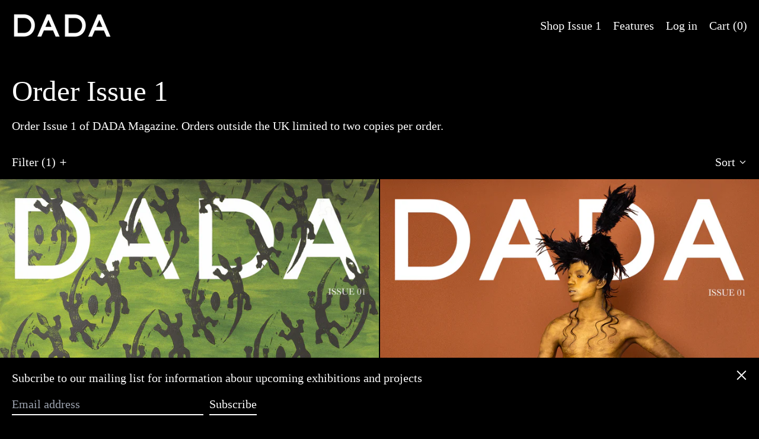

--- FILE ---
content_type: text/html; charset=utf-8
request_url: https://thedadamagazine.com/collections/issue-1/dada-magazine
body_size: 27441
content:
<!doctype html>
<html class="no-js supports-no-cookies" lang="en">
<head>
  <meta charset="utf-8">
  <meta http-equiv="X-UA-Compatible" content="IE=edge">
  <meta name="viewport" content="width=device-width,initial-scale=1">
  <meta name="theme-color" content="">
  <link rel="canonical" href="https://thedadamagazine.com/collections/issue-1/dada-magazine">
  <link rel="preconnect" href="https://fonts.shopifycdn.com" crossorigin>
  <link rel="preconnect" href="https://cdn.shopify.com" crossorigin>
  <link rel="preconnect" href="https://fonts.shopify.com" crossorigin>
  <link rel="preconnect" href="https://monorail-edge.shopifysvc.com">
<link rel="shortcut icon" href="//thedadamagazine.com/cdn/shop/files/DADA_BLACK_-01_3c1ecee2-bf57-4003-910f-a204ddf4f8b5_32x32.png?v=1623867218" type="image/png"><title>Order Issue 1
 &ndash; Tagged &quot;DADA Magazine&quot;&ndash; DADA Magazine</title><meta name="description" content="Order Issue 1 of DADA Magazine. Orders outside the UK limited to two copies per order."><script>
    document.documentElement.className = document.documentElement.className.replace('no-js', 'js');
  </script>

  <!-- Start IE11 compatibility -->
  <script>
    if (!!window.MSInputMethodContext && !!document.documentMode) {
      // CSSVar Polyfill
      document.write('<script src="https://cdn.jsdelivr.net/gh/nuxodin/ie11CustomProperties@4.1.0/ie11CustomProperties.min.js"><\x2fscript>');

      document.documentElement.className = document.documentElement.className.replace('js', 'no-js');

      document.addEventListener('DOMContentLoaded', function () {
        var elsToLazyload = document.querySelectorAll('.lazyload');
        for (var i = 0; i < elsToLazyload.length; i++) {
          var elToLazyLoad = elsToLazyload[i];
          elToLazyLoad.removeAttribute('src');
          var src = elToLazyLoad.getAttribute('data-src').replace('_{width}x.', '_600x.');
          elToLazyLoad.setAttribute('src', src);
          elToLazyLoad.classList.remove('lazyload');
          elToLazyLoad.classList.add('lazyloaded');
        }
      });
    }
  </script>
  <!-- End IE11 compatibility -->
  <style>:root {
    --base-font-size: 125.0%;
    --base-line-height: 1.2;

    --heading-font-stack: "New York", Iowan Old Style, Apple Garamond, Baskerville, Times New Roman, Droid Serif, Times, Source Serif Pro, serif, Apple Color Emoji, Segoe UI Emoji, Segoe UI Symbol;
    --heading-font-weight: 400;
    --heading-font-style: normal;
    --heading-line-height: 1;


    --body-font-stack: "New York", Iowan Old Style, Apple Garamond, Baskerville, Times New Roman, Droid Serif, Times, Source Serif Pro, serif, Apple Color Emoji, Segoe UI Emoji, Segoe UI Symbol;
    --body-font-weight: 400;
    --body-font-bold: ;
    --body-font-bold-italic: ;

    /*
    Primary color scheme
    */
    --color-primary-accent: rgb(0, 0, 0);
    --color-primary-text: rgb(255, 255, 255);
    --color-primary-text-rgb: 255, 255, 255;
    --color-primary-background: rgb(0, 0, 0);
    --color-primary-background-hex: #000000;
    --color-primary-meta: rgb(0, 0, 0);
    --color-primary-text--overlay: rgb(0, 0, 0);
    --color-primary-accent--overlay: rgb(255, 255, 255);
    --color-primary-text-placeholder: rgba(255, 255, 255, 0.1);
    --color-primary-background-0: rgba(0, 0, 0, 0);


    /*
    Secondary color scheme
    */
    --color-secondary-accent: rgb(255, 255, 255);
    --color-secondary-text: rgb(0, 0, 0);
    --color-secondary-background: rgb(0, 0, 0);
    --color-secondary-background-hex: #000000;
    --color-secondary-meta: rgb(0, 0, 0);
    --color-secondary-text--overlay: rgb(255, 255, 255);
    --color-secondary-accent--overlay: rgb(0, 0, 0);
    --color-secondary-text-placeholder: rgba(0, 0, 0, 0.1);
    --color-secondary-background-0: rgba(0, 0, 0, 0);

    /*
    Tertiary color scheme
    */
    --color-tertiary-accent: rgb(0, 0, 0);
    --color-tertiary-text: rgb(252, 252, 252);
    --color-tertiary-background: rgb(0, 0, 0);
    --color-tertiary-background-hex: #000000;
    --color-tertiary-meta: rgb(252, 252, 252);
    --color-tertiary-text--overlay: rgb(0, 0, 0);
    --color-tertiary-accent--overlay: rgb(255, 255, 255);
    --color-tertiary-text-placeholder: rgba(252, 252, 252, 0.1);
    --color-tertiary-background-0: rgba(0, 0, 0, 0);

    --white-text--overlay: rgb(0, 0, 0);
    --black-text--overlay: rgb(255, 255, 255);

    --color-border: rgb(0, 0, 0);
    --border-width: 2px;


    --text-width: 2px;
    --checkbox-width: 1px;


    --font-heading: "New York", Iowan Old Style, Apple Garamond, Baskerville, Times New Roman, Droid Serif, Times, Source Serif Pro, serif, Apple Color Emoji, Segoe UI Emoji, Segoe UI Symbol;
    --font-body: "New York", Iowan Old Style, Apple Garamond, Baskerville, Times New Roman, Droid Serif, Times, Source Serif Pro, serif, Apple Color Emoji, Segoe UI Emoji, Segoe UI Symbol;
    --font-body-weight: 400;
    --font-body-style: normal;
    --font-body-bold-weight: bold;

    --heading-letterspacing: 0.0;
    --heading-capitalize: none;
    --heading-decoration: none;

    --bopy-copy-transform: none;

    --wrapperWidth: 100vw;
    --gutter: 2px;
    --rowHeight: calc((var(--wrapperWidth) - (11 * var(--gutter))) / 12);

    --ratioA: 1;
    --ratioB: 1;

    --header-height: 66px;

    --spacing: 1rem;
    --spacing-double: 2rem;
    --spacing-half: 0.5rem;

    /*
    Buttons 
    */
    --button-text-transform: none;
    --button-border-radius: 0;
    --button-border-color: var(--color-primary-text);
    --button-background-color: var(--color-primary-text);
    --button-text-color: var(--color-primary-text--overlay);
    --button-border-color-hover: var(--color-primary-accent);
    --button-background-color-hover: var(--color-primary-accent);
    --button-text-color-hover: var(--color-primary-accent--overlay);


    /*
    SVG ico select
    */
    --icon-svg-select: url(//thedadamagazine.com/cdn/shop/t/8/assets/ico-select.svg?v=128124354853601741871623866484);
    --icon-svg-select-primary: url(//thedadamagazine.com/cdn/shop/t/8/assets/ico-select__primary.svg?v=101555336559085335601671623475);
    --icon-svg-select-secondary: url(//thedadamagazine.com/cdn/shop/t/8/assets/ico-select__secondary.svg?v=184099902076870163431623866484);
    --icon-svg-select-tertiary: url(//thedadamagazine.com/cdn/shop/t/8/assets/ico-select__tertiary.svg?v=60323769429798221531623866484);

  }
</style>

  <style>
    @keyframes marquee {
      0% {
        transform: translateX(0);
        -webkit-transform: translateX(0);
      }
      100% {
        transform: translateX(-100%);
        -webkit-transform: translateX(-100%);
      }
    }
  </style>
  <style>#MainContent{opacity:0;visibility:hidden}[x-cloak]{display:none!important}.marquee-container{visibility:hidden}:root{-moz-tab-size:4;-o-tab-size:4;tab-size:4}html{line-height:1.15;-webkit-text-size-adjust:100%}body{font-family:system-ui,-apple-system,Segoe UI,Roboto,Helvetica,Arial,sans-serif,Apple Color Emoji,Segoe UI Emoji;margin:0}hr{color:inherit;height:0}abbr[title]{-webkit-text-decoration:underline dotted;text-decoration:underline dotted}b,strong{font-weight:bolder}code,kbd,pre,samp{font-family:ui-monospace,SFMono-Regular,Consolas,Liberation Mono,Menlo,monospace;font-size:1em}small{font-size:80%}sub,sup{font-size:75%;line-height:0;position:relative;vertical-align:baseline}sub{bottom:-.25em}sup{top:-.5em}table{border-color:inherit;text-indent:0}button,input,optgroup,select,textarea{font-family:inherit;font-size:100%;line-height:1.15;margin:0}button,select{text-transform:none}[type=button],[type=reset],[type=submit],button{-webkit-appearance:button}::-moz-focus-inner{border-style:none;padding:0}:-moz-focusring{outline:1px dotted ButtonText}:-moz-ui-invalid{box-shadow:none}legend{padding:0}progress{vertical-align:baseline}::-webkit-inner-spin-button,::-webkit-outer-spin-button{height:auto}[type=search]{-webkit-appearance:textfield;outline-offset:-2px}::-webkit-search-decoration{-webkit-appearance:none}::-webkit-file-upload-button{-webkit-appearance:button;font:inherit}summary{display:list-item}blockquote,dd,dl,figure,h1,h2,h3,h4,h5,h6,hr,p,pre{margin:0}button{background-color:transparent;background-image:none}button:focus{outline:1px dotted;outline:5px auto -webkit-focus-ring-color}fieldset,ol,ul{margin:0;padding:0}ol,ul{list-style:none}html{font-family:ui-sans-serif,system-ui,-apple-system,BlinkMacSystemFont,Segoe UI,Roboto,Helvetica Neue,Arial,Noto Sans,sans-serif,Apple Color Emoji,Segoe UI Emoji,Segoe UI Symbol,Noto Color Emoji;line-height:1.5}body{font-family:inherit;line-height:inherit}*,:after,:before{border:0 solid #e5e7eb;box-sizing:border-box}hr{border-top-width:1px}img{border-style:solid}textarea{resize:vertical}input::-moz-placeholder,textarea::-moz-placeholder{color:#9ca3af;opacity:1}input:-ms-input-placeholder,textarea:-ms-input-placeholder{color:#9ca3af;opacity:1}input::placeholder,textarea::placeholder{color:#9ca3af;opacity:1}[role=button],button{cursor:pointer}table{border-collapse:collapse}h1,h2,h3,h4,h5,h6{font-size:inherit;font-weight:inherit}a{color:inherit;text-decoration:inherit}button,input,optgroup,select,textarea{color:inherit;line-height:inherit;padding:0}code,kbd,pre,samp{font-family:ui-monospace,SFMono-Regular,Menlo,Monaco,Consolas,Liberation Mono,Courier New,monospace}audio,canvas,embed,iframe,img,object,svg,video{display:block;vertical-align:middle}img,video{height:auto;max-width:100%}.container{width:100%}@media (min-width:640px){.container{max-width:640px}}@media (min-width:768px){.container{max-width:768px}}@media (min-width:1024px){.container{max-width:1024px}}@media (min-width:1280px){.container{max-width:1280px}}@media (min-width:1536px){.container{max-width:1536px}}.aspect-w-1,.aspect-w-2,.aspect-w-3,.aspect-w-4,.aspect-w-5,.aspect-w-6,.aspect-w-7,.aspect-w-8,.aspect-w-9,.aspect-w-10,.aspect-w-11,.aspect-w-12,.aspect-w-13,.aspect-w-14,.aspect-w-15,.aspect-w-16{padding-bottom:calc(var(--tw-aspect-h)/var(--tw-aspect-w)*100%);position:relative}.aspect-w-1>*,.aspect-w-2>*,.aspect-w-3>*,.aspect-w-4>*,.aspect-w-5>*,.aspect-w-6>*,.aspect-w-7>*,.aspect-w-8>*,.aspect-w-9>*,.aspect-w-10>*,.aspect-w-11>*,.aspect-w-12>*,.aspect-w-13>*,.aspect-w-14>*,.aspect-w-15>*,.aspect-w-16>*{bottom:0;height:100%;left:0;position:absolute;right:0;top:0;width:100%}.aspect-none{padding-bottom:0;position:static}.aspect-none>*{bottom:auto;height:auto;left:auto;position:static;right:auto;top:auto;width:auto}.aspect-w-1{--tw-aspect-w:1}.aspect-w-2{--tw-aspect-w:2}.aspect-w-3{--tw-aspect-w:3}.aspect-w-4{--tw-aspect-w:4}.aspect-w-5{--tw-aspect-w:5}.aspect-w-6{--tw-aspect-w:6}.aspect-w-7{--tw-aspect-w:7}.aspect-w-8{--tw-aspect-w:8}.aspect-w-9{--tw-aspect-w:9}.aspect-w-10{--tw-aspect-w:10}.aspect-w-11{--tw-aspect-w:11}.aspect-w-12{--tw-aspect-w:12}.aspect-w-13{--tw-aspect-w:13}.aspect-w-14{--tw-aspect-w:14}.aspect-w-15{--tw-aspect-w:15}.aspect-w-16{--tw-aspect-w:16}.aspect-h-1{--tw-aspect-h:1}.aspect-h-2{--tw-aspect-h:2}.aspect-h-3{--tw-aspect-h:3}.aspect-h-4{--tw-aspect-h:4}.aspect-h-5{--tw-aspect-h:5}.aspect-h-6{--tw-aspect-h:6}.aspect-h-7{--tw-aspect-h:7}.aspect-h-8{--tw-aspect-h:8}.aspect-h-9{--tw-aspect-h:9}.aspect-h-10{--tw-aspect-h:10}.aspect-h-11{--tw-aspect-h:11}.aspect-h-12{--tw-aspect-h:12}.aspect-h-13{--tw-aspect-h:13}.aspect-h-14{--tw-aspect-h:14}.aspect-h-15{--tw-aspect-h:15}.aspect-h-16{--tw-aspect-h:16}.bg-transparent{background-color:transparent}.bg-primary-background{background-color:var(--color-primary-background)}.bg-primary-accent{background-color:var(--color-primary-accent)}.bg-secondary-background{background-color:var(--color-secondary-background)}.bg-secondary-accent{background-color:var(--color-secondary-accent)}.bg-tertiary-background{background-color:var(--color-tertiary-background)}.bg-tertiary-accent{background-color:var(--color-tertiary-accent)}.bg-header-background{background-color:var(--color-header-background)}.bg-header-accent{background-color:var(--color-header-accent)}.bg-footer-background{background-color:var(--color-footer-background)}.bg-footer-accent{background-color:var(--color-footer-accent)}.bg-border{background-color:var(--color-border)}.border-primary-text{border-color:var(--color-primary-text)}.border-primary-accent{border-color:var(--color-primary-accent)}.border-secondary-text{border-color:var(--color-secondary-text)}.border-secondary-accent{border-color:var(--color-secondary-accent)}.border-tertiary-text{border-color:var(--color-tertiary-text)}.border-tertiary-accent{border-color:var(--color-tertiary-accent)}.border-header-text{border-color:var(--color-header-text)}.border-header-accent{border-color:var(--color-header-accent)}.border-footer-text{border-color:var(--color-footer-text)}.border-footer-accent{border-color:var(--color-footer-accent)}.border-white-text{--tw-border-opacity:1;border-color:rgba(255,255,255,var(--tw-border-opacity))}.border-black-text{--tw-border-opacity:1;border-color:rgba(0,0,0,var(--tw-border-opacity))}.border-grid-color,.border-theme-color{border-color:var(--color-border)}.focus-within\:border-primary-text:focus-within{border-color:var(--color-primary-text)}.focus-within\:border-primary-accent:focus-within{border-color:var(--color-primary-accent)}.focus-within\:border-secondary-text:focus-within{border-color:var(--color-secondary-text)}.focus-within\:border-secondary-accent:focus-within{border-color:var(--color-secondary-accent)}.focus-within\:border-tertiary-text:focus-within{border-color:var(--color-tertiary-text)}.focus-within\:border-tertiary-accent:focus-within{border-color:var(--color-tertiary-accent)}.hover\:border-primary-text:hover{border-color:var(--color-primary-text)}.hover\:border-primary-accent:hover{border-color:var(--color-primary-accent)}.hover\:border-secondary-text:hover{border-color:var(--color-secondary-text)}.hover\:border-secondary-accent:hover{border-color:var(--color-secondary-accent)}.hover\:border-tertiary-text:hover{border-color:var(--color-tertiary-text)}.hover\:border-tertiary-accent:hover{border-color:var(--color-tertiary-accent)}.focus\:border-primary-text:focus{border-color:var(--color-primary-text)}.focus\:border-primary-accent:focus{border-color:var(--color-primary-accent)}.focus\:border-secondary-text:focus{border-color:var(--color-secondary-text)}.focus\:border-secondary-accent:focus{border-color:var(--color-secondary-accent)}.focus\:border-tertiary-text:focus{border-color:var(--color-tertiary-text)}.focus\:border-tertiary-accent:focus{border-color:var(--color-tertiary-accent)}.rounded-full{border-radius:9999px}.border-t-grid{border-top-width:var(--border-width)}.border-b-grid{border-bottom-width:var(--border-width)}.border-b-text{border-bottom-width:var(--text-width)}.block{display:block}.inline-block{display:inline-block}.flex{display:flex}.inline-flex{display:inline-flex}.hidden{display:none}.flex-wrap{flex-wrap:wrap}.items-center{align-items:center}.justify-start{justify-content:flex-start}.justify-end{justify-content:flex-end}.justify-center{justify-content:center}.justify-between{justify-content:space-between}.flex-grow{flex-grow:1}.h-2{height:.5rem}.h-5{height:1.25rem}.text-sm{font-size:.8rem}.text-base,.text-sm{line-height:var(--base-line-height)}.text-base{font-size:1rem}.text-lg{font-size:1.25rem}.text-lg,.text-xl{line-height:var(--base-line-height)}.text-xl{font-size:1.563rem}.mr-1{margin-right:.25rem}.mt-2{margin-top:.5rem}.mb-2{margin-bottom:.5rem}.mt-4{margin-top:1rem}.mr-4{margin-right:1rem}.ml-4{margin-left:1rem}.mr-6{margin-right:1.5rem}.ml-16{margin-left:4rem}.ml-auto{margin-left:auto}.-ml-4{margin-left:-1rem}.-ml-16{margin-left:-4rem}.opacity-0{opacity:0}.opacity-100{opacity:1}.p-1{padding:.25rem}.py-1{padding-bottom:.25rem;padding-top:.25rem}.py-2{padding-bottom:.5rem;padding-top:.5rem}.py-4{padding-bottom:1rem;padding-top:1rem}.px-8{padding-left:2rem;padding-right:2rem}.py-theme{padding-bottom:var(--spacing);padding-top:var(--spacing)}.pr-1{padding-right:.25rem}.pb-1{padding-bottom:.25rem}.pt-8{padding-top:2rem}.placeholder-current::-moz-placeholder{color:currentColor}.placeholder-current:-ms-input-placeholder{color:currentColor}.placeholder-current::placeholder{color:currentColor}.static{position:static}.fixed{position:fixed}.absolute{position:absolute}.relative{position:relative}.top-0{top:0}.right-0{right:0}.bottom-0{bottom:0}.left-0{left:0}.top-1{top:.25rem}.top-2{top:.5rem}.right-2{right:.5rem}.-bottom-2{bottom:-.5rem}.left-1\/2{left:50%}*{--tw-shadow:0 0 transparent;--tw-ring-inset:var(--tw-empty,/*!*/ /*!*/);--tw-ring-offset-width:0px;--tw-ring-offset-color:#fff;--tw-ring-color:rgba(59,130,246,0.5);--tw-ring-offset-shadow:0 0 transparent;--tw-ring-shadow:0 0 transparent}.fill-current{fill:currentColor}.text-center{text-align:center}.text-right{text-align:right}.text-primary-text{color:var(--color-primary-text)}.text-primary-accent{color:var(--color-primary-accent)}.text-secondary-text{color:var(--color-secondary-text)}.text-secondary-accent{color:var(--color-secondary-accent)}.text-tertiary-text{color:var(--color-tertiary-text)}.text-tertiary-accent{color:var(--color-tertiary-accent)}.text-header-text{color:var(--color-header-text)}.text-header-accent{color:var(--color-header-accent)}.text-footer-text{color:var(--color-footer-text)}.text-footer-accent{color:var(--color-footer-accent)}.text-white-text{--tw-text-opacity:1;color:rgba(255,255,255,var(--tw-text-opacity))}.text-black-text{--tw-text-opacity:1;color:rgba(0,0,0,var(--tw-text-opacity))}.italic{font-style:italic}.uppercase{text-transform:uppercase}.oldstyle-nums{--tw-ordinal:var(--tw-empty,/*!*/ /*!*/);--tw-slashed-zero:var(--tw-empty,/*!*/ /*!*/);--tw-numeric-figure:var(--tw-empty,/*!*/ /*!*/);--tw-numeric-spacing:var(--tw-empty,/*!*/ /*!*/);--tw-numeric-fraction:var(--tw-empty,/*!*/ /*!*/);--tw-numeric-figure:oldstyle-nums;font-variant-numeric:var(--tw-ordinal) var(--tw-slashed-zero) var(--tw-numeric-figure) var(--tw-numeric-spacing) var(--tw-numeric-fraction)}.align-top{vertical-align:top}.align-middle{vertical-align:middle}.whitespace-nowrap{white-space:nowrap}.break-all{word-break:break-all}.w-2{width:.5rem}.w-5{width:1.25rem}.w-8{width:2rem}.w-1\/3{width:33.333333%}.w-full{width:100%}.w-theme-width{width:var(--border-width)}.z-20{z-index:20}.z-50{z-index:50}.z-70{z-index:70}.transform{--tw-translate-x:0;--tw-translate-y:0;--tw-rotate:0;--tw-skew-x:0;--tw-skew-y:0;--tw-scale-x:1;--tw-scale-y:1;transform:translateX(var(--tw-translate-x)) translateY(var(--tw-translate-y)) rotate(var(--tw-rotate)) skewX(var(--tw-skew-x)) skewY(var(--tw-skew-y)) scaleX(var(--tw-scale-x)) scaleY(var(--tw-scale-y))}.origin-center{transform-origin:center}.rotate-180{--tw-rotate:180deg}.-translate-x-1\/2{--tw-translate-x:-50%}.translate-y-1{--tw-translate-y:0.25rem}.translate-y-full{--tw-translate-y:100%}.translate-y-0-important{--tw-translate-y:0px!important}.transition{transition-duration:.15s;transition-property:background-color,border-color,color,fill,stroke,opacity,box-shadow,transform;transition-timing-function:cubic-bezier(.4,0,.2,1)}.transition-transform{transition-duration:.15s;transition-property:transform;transition-timing-function:cubic-bezier(.4,0,.2,1)}.duration-200{transition-duration:.2s}.duration-300{transition-duration:.3s}html{background-color:var(--color-primary-background);color:var(--color-primary-text)}html.rte a:hover,html .rte a:hover{color:var(--color-primary-accent);-webkit-text-decoration-color:var(--color-primary-accent);text-decoration-color:var(--color-primary-accent)}html{font-size:var(--base-font-size);line-height:var(--base-line-height)}body{-webkit-font-smoothing:antialiased;-moz-osx-font-smoothing:grayscale;font-family:var(--body-font-stack);font-style:var(--body-font-style);font-weight:var(--body-font-weight);-webkit-text-size-adjust:100%;text-transform:var(--bopy-copy-transform)}.font-heading{font-family:var(--heading-font-stack);font-style:var(--heading-font-style);font-weight:var(--heading-font-weight);letter-spacing:var(--heading-letterspacing);-webkit-text-decoration:var(--heading-decoration);text-decoration:var(--heading-decoration);text-transform:var(--heading-capitalize)}.font-body{font-family:var(--body-font-stack);font-style:var(--body-font-style);font-weight:var(--body-font-weight);letter-spacing:0;text-decoration:none;text-transform:var(--body-font-style);text-transform:var(--bopy-copy-transform)}.responsive-image-wrapper:before{content:"";display:block}.responsive-image{opacity:0}.responsive-image.lazyloaded{opacity:1}.responsive-image-placeholder{opacity:.05}.responsive-image.lazyloaded+.responsive-image-placeholder{opacity:0}.text-primary-text .responsive-image-placeholder{background-color:var(--color-primary-text)}.text-secondary-text .responsive-image-placeholder{background-color:var(--color-secondary-text)}.text-tertiary-text .responsive-image-placeholder{background-color:var(--color-tertiary-text)}.no-js .responsive-image-placeholder{display:none}.visually-hidden{clip:rect(0 0 0 0);border:0;height:1px;margin:-1px;overflow:hidden;padding:0;position:absolute!important;width:1px}svg{height:100%;width:100%}.skip-link{background-color:var(--color-primary-background);color:var(--color-primary-text);left:0;opacity:0;padding:1rem;pointer-events:none;position:absolute;top:0;z-index:10}select.skip-link{background-image:var(--icon-svg-select-primary)}.skip-link.rte a:hover,.skip-link .rte a:hover,.text-primary-text.rte a:hover,.text-primary-text .rte a:hover{color:var(--color-primary-accent);-webkit-text-decoration-color:var(--color-primary-accent);text-decoration-color:var(--color-primary-accent)}.skip-link:focus{opacity:1;pointer-events:auto}#sticky-positioner{height:1px;left:0;position:absolute;top:var(--border-width);width:1px}.no-js:not(html){display:none}.no-js .no-js:not(html){display:block}.supports-no-cookies:not(html),[hidden],[x-cloak],html.no-js .js-enabled{display:none}.supports-no-cookies .supports-no-cookies:not(html){display:block}.section-x-padding{padding-left:.5rem;padding-right:.5rem}@media (min-width:1024px){.section-x-padding{padding-left:1rem;padding-right:1rem}}#MainContent .shopify-section:first-child section{margin-top:calc(var(--border-width)*-1)}#MainContent .shopify-section.has-full-screen-setting:first-child section .h-screen-header{height:calc(100vh - var(--header-height, 0px))}#MainContent .shopify-section.has-full-screen-setting:first-child section .background-video-wrapper--full-screen{padding-bottom:calc(100vh - var(--header-height, 0px))}@media (min-width:1024px){#MainContent .shopify-section.has-full-screen-setting:first-child section .lg\:background-video-wrapper--full-screen{padding-bottom:calc(100vh - var(--header-height, 0px))}}select{background-image:var(--icon-svg-select);background-position:100%;background-repeat:no-repeat;background-size:1em 1em}input[type=email],input[type=password],input[type=text]{-webkit-appearance:none;border-radius:0}select.text-primary-text{background-image:var(--icon-svg-select-primary)}select.text-secondary-text{background-image:var(--icon-svg-select-secondary)}select.text-tertiary-text{background-image:var(--icon-svg-select-tertiary)}.button{background-color:var(--button-background-color);border-color:var(--button-border-color);border-radius:var(--button-border-radius);border-width:var(--text-width);color:var(--button-text-color);cursor:pointer;padding:.5rem 2rem;text-transform:var(--button-text-transform)}.button:hover{background-color:var(--button-background-color-hover);border-color:var(--button-border-color-hover);color:var(--button-text-color-hover)}.show-button-arrows .button:after{content:"\00a0\00a0\2192"}.button span,.button svg,button span,button svg{pointer-events:none}.rte>:not([hidden])~:not([hidden]){--tw-space-y-reverse:0;margin-bottom:calc(1rem*var(--tw-space-y-reverse));margin-top:calc(1rem*(1 - var(--tw-space-y-reverse)))}.rte{line-height:var(--base-line-height)}.rte img{height:auto;max-width:100%;width:100%}.rte ul{margin-left:var(--spacing)}.rte ul>:not([hidden])~:not([hidden]){--tw-space-y-reverse:0;margin-bottom:calc(.5rem*var(--tw-space-y-reverse));margin-top:calc(.5rem*(1 - var(--tw-space-y-reverse)))}.rte ul{list-style-type:disc}.rte h1{font-size:1.953rem;line-height:var(--base-line-height)}@media (min-width:1024px){.rte h1{font-size:3.815rem;line-height:1}}.rte h2{font-size:1.953rem;line-height:var(--base-line-height)}@media (min-width:1024px){.rte h2{font-size:2.441rem;line-height:calc(var(--base-line-height)*.9)}}.rte h1,.rte h2{font-family:var(--heading-font-stack);font-style:var(--heading-font-style);font-weight:var(--heading-font-weight);letter-spacing:var(--heading-letterspacing);-webkit-text-decoration:var(--heading-decoration);text-decoration:var(--heading-decoration);text-transform:var(--heading-capitalize)}.rte a{text-decoration:underline}.text-primary-text.rte a:hover,.text-primary-text .rte a:hover{color:var(--color-primary-accent);-webkit-text-decoration-color:var(--color-primary-accent);text-decoration-color:var(--color-primary-accent)}.text-secondary-text.rte a:hover,.text-secondary-text .rte a:hover{color:var(--color-secondary-accent);-webkit-text-decoration-color:var(--color-secondary-accent);text-decoration-color:var(--color-secondary-accent)}.text-tertiary-text.rte a:hover,.text-tertiary-text .rte a:hover{color:var(--color-tertiary-accent);-webkit-text-decoration-color:var(--color-tertiary-accent);text-decoration-color:var(--color-tertiary-accent)}.svg-scale svg{height:1em;width:1em}.svg-scale-height svg{height:.8em;width:auto}.background-video-wrapper--full-screen{padding-bottom:100vh}.background-video-wrapper--four-three{padding-bottom:75%}.background-video-wrapper--landscape{padding-bottom:62.5%}.background-video-wrapper--widescreen{padding-bottom:56.25%}.background-video-wrapper--cinematic{padding-bottom:42.55319%}.p-2>.background-video-wrapper--full-screen{padding-bottom:calc(100vh - 1rem)}@media (min-width:1024px){.lg\:p-4>.background-video-wrapper--full-screen,.lg\:p-4>.lg\:background-video-wrapper--full-screen{padding-bottom:calc(100vh - 2rem)}}.background-video__error{align-items:center;bottom:0;display:flex;flex-flow:row nowrap;height:100%;justify-content:center;left:0;position:absolute;right:0;top:0;width:100%}.background-video iframe{height:300%;left:auto;opacity:0;pointer-events:none;position:absolute;top:-100%;transform:scale(1.0125);transition:opacity .2s ease-in-out;width:100%;z-index:1}.background-video iframe.background-video-iframe--tall{height:120%;left:-100%;max-width:none;top:-10%;width:300%}.background-video.is-playing iframe{opacity:1}@media (min-width:640px){.sm\:border-primary-text{border-color:var(--color-primary-text)}.sm\:border-primary-accent{border-color:var(--color-primary-accent)}.sm\:border-secondary-text{border-color:var(--color-secondary-text)}.sm\:border-secondary-accent{border-color:var(--color-secondary-accent)}.sm\:border-tertiary-text{border-color:var(--color-tertiary-text)}.sm\:border-tertiary-accent{border-color:var(--color-tertiary-accent)}.sm\:focus-within\:border-primary-text:focus-within{border-color:var(--color-primary-text)}.sm\:focus-within\:border-primary-accent:focus-within{border-color:var(--color-primary-accent)}.sm\:focus-within\:border-secondary-text:focus-within{border-color:var(--color-secondary-text)}.sm\:focus-within\:border-secondary-accent:focus-within{border-color:var(--color-secondary-accent)}.sm\:focus-within\:border-tertiary-text:focus-within{border-color:var(--color-tertiary-text)}.sm\:focus-within\:border-tertiary-accent:focus-within{border-color:var(--color-tertiary-accent)}.sm\:hover\:border-primary-text:hover{border-color:var(--color-primary-text)}.sm\:hover\:border-primary-accent:hover{border-color:var(--color-primary-accent)}.sm\:hover\:border-secondary-text:hover{border-color:var(--color-secondary-text)}.sm\:hover\:border-secondary-accent:hover{border-color:var(--color-secondary-accent)}.sm\:hover\:border-tertiary-text:hover{border-color:var(--color-tertiary-text)}.sm\:hover\:border-tertiary-accent:hover{border-color:var(--color-tertiary-accent)}.sm\:focus\:border-primary-text:focus{border-color:var(--color-primary-text)}.sm\:focus\:border-primary-accent:focus{border-color:var(--color-primary-accent)}.sm\:focus\:border-secondary-text:focus{border-color:var(--color-secondary-text)}.sm\:focus\:border-secondary-accent:focus{border-color:var(--color-secondary-accent)}.sm\:focus\:border-tertiary-text:focus{border-color:var(--color-tertiary-text)}.sm\:focus\:border-tertiary-accent:focus{border-color:var(--color-tertiary-accent)}.sm\:oldstyle-nums{--tw-ordinal:var(--tw-empty,/*!*/ /*!*/);--tw-slashed-zero:var(--tw-empty,/*!*/ /*!*/);--tw-numeric-figure:var(--tw-empty,/*!*/ /*!*/);--tw-numeric-spacing:var(--tw-empty,/*!*/ /*!*/);--tw-numeric-fraction:var(--tw-empty,/*!*/ /*!*/);--tw-numeric-figure:oldstyle-nums;font-variant-numeric:var(--tw-ordinal) var(--tw-slashed-zero) var(--tw-numeric-figure) var(--tw-numeric-spacing) var(--tw-numeric-fraction)}}@media (min-width:768px){.md\:border-primary-text{border-color:var(--color-primary-text)}.md\:border-primary-accent{border-color:var(--color-primary-accent)}.md\:border-secondary-text{border-color:var(--color-secondary-text)}.md\:border-secondary-accent{border-color:var(--color-secondary-accent)}.md\:border-tertiary-text{border-color:var(--color-tertiary-text)}.md\:border-tertiary-accent{border-color:var(--color-tertiary-accent)}.md\:focus-within\:border-primary-text:focus-within{border-color:var(--color-primary-text)}.md\:focus-within\:border-primary-accent:focus-within{border-color:var(--color-primary-accent)}.md\:focus-within\:border-secondary-text:focus-within{border-color:var(--color-secondary-text)}.md\:focus-within\:border-secondary-accent:focus-within{border-color:var(--color-secondary-accent)}.md\:focus-within\:border-tertiary-text:focus-within{border-color:var(--color-tertiary-text)}.md\:focus-within\:border-tertiary-accent:focus-within{border-color:var(--color-tertiary-accent)}.md\:hover\:border-primary-text:hover{border-color:var(--color-primary-text)}.md\:hover\:border-primary-accent:hover{border-color:var(--color-primary-accent)}.md\:hover\:border-secondary-text:hover{border-color:var(--color-secondary-text)}.md\:hover\:border-secondary-accent:hover{border-color:var(--color-secondary-accent)}.md\:hover\:border-tertiary-text:hover{border-color:var(--color-tertiary-text)}.md\:hover\:border-tertiary-accent:hover{border-color:var(--color-tertiary-accent)}.md\:focus\:border-primary-text:focus{border-color:var(--color-primary-text)}.md\:focus\:border-primary-accent:focus{border-color:var(--color-primary-accent)}.md\:focus\:border-secondary-text:focus{border-color:var(--color-secondary-text)}.md\:focus\:border-secondary-accent:focus{border-color:var(--color-secondary-accent)}.md\:focus\:border-tertiary-text:focus{border-color:var(--color-tertiary-text)}.md\:focus\:border-tertiary-accent:focus{border-color:var(--color-tertiary-accent)}.md\:oldstyle-nums{--tw-ordinal:var(--tw-empty,/*!*/ /*!*/);--tw-slashed-zero:var(--tw-empty,/*!*/ /*!*/);--tw-numeric-figure:var(--tw-empty,/*!*/ /*!*/);--tw-numeric-spacing:var(--tw-empty,/*!*/ /*!*/);--tw-numeric-fraction:var(--tw-empty,/*!*/ /*!*/);--tw-numeric-figure:oldstyle-nums;font-variant-numeric:var(--tw-ordinal) var(--tw-slashed-zero) var(--tw-numeric-figure) var(--tw-numeric-spacing) var(--tw-numeric-fraction)}}@media (min-width:1024px){.lg\:border-primary-text{border-color:var(--color-primary-text)}.lg\:border-primary-accent{border-color:var(--color-primary-accent)}.lg\:border-secondary-text{border-color:var(--color-secondary-text)}.lg\:border-secondary-accent{border-color:var(--color-secondary-accent)}.lg\:border-tertiary-text{border-color:var(--color-tertiary-text)}.lg\:border-tertiary-accent{border-color:var(--color-tertiary-accent)}.lg\:focus-within\:border-primary-text:focus-within{border-color:var(--color-primary-text)}.lg\:focus-within\:border-primary-accent:focus-within{border-color:var(--color-primary-accent)}.lg\:focus-within\:border-secondary-text:focus-within{border-color:var(--color-secondary-text)}.lg\:focus-within\:border-secondary-accent:focus-within{border-color:var(--color-secondary-accent)}.lg\:focus-within\:border-tertiary-text:focus-within{border-color:var(--color-tertiary-text)}.lg\:focus-within\:border-tertiary-accent:focus-within{border-color:var(--color-tertiary-accent)}.lg\:hover\:border-primary-text:hover{border-color:var(--color-primary-text)}.lg\:hover\:border-primary-accent:hover{border-color:var(--color-primary-accent)}.lg\:hover\:border-secondary-text:hover{border-color:var(--color-secondary-text)}.lg\:hover\:border-secondary-accent:hover{border-color:var(--color-secondary-accent)}.lg\:hover\:border-tertiary-text:hover{border-color:var(--color-tertiary-text)}.lg\:hover\:border-tertiary-accent:hover{border-color:var(--color-tertiary-accent)}.lg\:focus\:border-primary-text:focus{border-color:var(--color-primary-text)}.lg\:focus\:border-primary-accent:focus{border-color:var(--color-primary-accent)}.lg\:focus\:border-secondary-text:focus{border-color:var(--color-secondary-text)}.lg\:focus\:border-secondary-accent:focus{border-color:var(--color-secondary-accent)}.lg\:focus\:border-tertiary-text:focus{border-color:var(--color-tertiary-text)}.lg\:focus\:border-tertiary-accent:focus{border-color:var(--color-tertiary-accent)}.lg\:block{display:block}.lg\:flex{display:flex}.lg\:hidden{display:none}.lg\:mt-0{margin-top:0}.lg\:ml-2{margin-left:.5rem}.lg\:pt-0{padding-top:0}.lg\:relative{position:relative}.lg\:oldstyle-nums{--tw-ordinal:var(--tw-empty,/*!*/ /*!*/);--tw-slashed-zero:var(--tw-empty,/*!*/ /*!*/);--tw-numeric-figure:var(--tw-empty,/*!*/ /*!*/);--tw-numeric-spacing:var(--tw-empty,/*!*/ /*!*/);--tw-numeric-fraction:var(--tw-empty,/*!*/ /*!*/);--tw-numeric-figure:oldstyle-nums;font-variant-numeric:var(--tw-ordinal) var(--tw-slashed-zero) var(--tw-numeric-figure) var(--tw-numeric-spacing) var(--tw-numeric-fraction)}.lg\:w-1\/3{width:33.333333%}.lg\:w-2\/3{width:66.666667%}.lg\:w-3\/4{width:75%}}@media (min-width:1280px){.xl\:border-primary-text{border-color:var(--color-primary-text)}.xl\:border-primary-accent{border-color:var(--color-primary-accent)}.xl\:border-secondary-text{border-color:var(--color-secondary-text)}.xl\:border-secondary-accent{border-color:var(--color-secondary-accent)}.xl\:border-tertiary-text{border-color:var(--color-tertiary-text)}.xl\:border-tertiary-accent{border-color:var(--color-tertiary-accent)}.xl\:focus-within\:border-primary-text:focus-within{border-color:var(--color-primary-text)}.xl\:focus-within\:border-primary-accent:focus-within{border-color:var(--color-primary-accent)}.xl\:focus-within\:border-secondary-text:focus-within{border-color:var(--color-secondary-text)}.xl\:focus-within\:border-secondary-accent:focus-within{border-color:var(--color-secondary-accent)}.xl\:focus-within\:border-tertiary-text:focus-within{border-color:var(--color-tertiary-text)}.xl\:focus-within\:border-tertiary-accent:focus-within{border-color:var(--color-tertiary-accent)}.xl\:hover\:border-primary-text:hover{border-color:var(--color-primary-text)}.xl\:hover\:border-primary-accent:hover{border-color:var(--color-primary-accent)}.xl\:hover\:border-secondary-text:hover{border-color:var(--color-secondary-text)}.xl\:hover\:border-secondary-accent:hover{border-color:var(--color-secondary-accent)}.xl\:hover\:border-tertiary-text:hover{border-color:var(--color-tertiary-text)}.xl\:hover\:border-tertiary-accent:hover{border-color:var(--color-tertiary-accent)}.xl\:focus\:border-primary-text:focus{border-color:var(--color-primary-text)}.xl\:focus\:border-primary-accent:focus{border-color:var(--color-primary-accent)}.xl\:focus\:border-secondary-text:focus{border-color:var(--color-secondary-text)}.xl\:focus\:border-secondary-accent:focus{border-color:var(--color-secondary-accent)}.xl\:focus\:border-tertiary-text:focus{border-color:var(--color-tertiary-text)}.xl\:focus\:border-tertiary-accent:focus{border-color:var(--color-tertiary-accent)}.xl\:oldstyle-nums{--tw-ordinal:var(--tw-empty,/*!*/ /*!*/);--tw-slashed-zero:var(--tw-empty,/*!*/ /*!*/);--tw-numeric-figure:var(--tw-empty,/*!*/ /*!*/);--tw-numeric-spacing:var(--tw-empty,/*!*/ /*!*/);--tw-numeric-fraction:var(--tw-empty,/*!*/ /*!*/);--tw-numeric-figure:oldstyle-nums;font-variant-numeric:var(--tw-ordinal) var(--tw-slashed-zero) var(--tw-numeric-figure) var(--tw-numeric-spacing) var(--tw-numeric-fraction)}}@media (min-width:1536px){.\32xl\:border-primary-text{border-color:var(--color-primary-text)}.\32xl\:border-primary-accent{border-color:var(--color-primary-accent)}.\32xl\:border-secondary-text{border-color:var(--color-secondary-text)}.\32xl\:border-secondary-accent{border-color:var(--color-secondary-accent)}.\32xl\:border-tertiary-text{border-color:var(--color-tertiary-text)}.\32xl\:border-tertiary-accent{border-color:var(--color-tertiary-accent)}.\32xl\:focus-within\:border-primary-text:focus-within{border-color:var(--color-primary-text)}.\32xl\:focus-within\:border-primary-accent:focus-within{border-color:var(--color-primary-accent)}.\32xl\:focus-within\:border-secondary-text:focus-within{border-color:var(--color-secondary-text)}.\32xl\:focus-within\:border-secondary-accent:focus-within{border-color:var(--color-secondary-accent)}.\32xl\:focus-within\:border-tertiary-text:focus-within{border-color:var(--color-tertiary-text)}.\32xl\:focus-within\:border-tertiary-accent:focus-within{border-color:var(--color-tertiary-accent)}.\32xl\:hover\:border-primary-text:hover{border-color:var(--color-primary-text)}.\32xl\:hover\:border-primary-accent:hover{border-color:var(--color-primary-accent)}.\32xl\:hover\:border-secondary-text:hover{border-color:var(--color-secondary-text)}.\32xl\:hover\:border-secondary-accent:hover{border-color:var(--color-secondary-accent)}.\32xl\:hover\:border-tertiary-text:hover{border-color:var(--color-tertiary-text)}.\32xl\:hover\:border-tertiary-accent:hover{border-color:var(--color-tertiary-accent)}.\32xl\:focus\:border-primary-text:focus{border-color:var(--color-primary-text)}.\32xl\:focus\:border-primary-accent:focus{border-color:var(--color-primary-accent)}.\32xl\:focus\:border-secondary-text:focus{border-color:var(--color-secondary-text)}.\32xl\:focus\:border-secondary-accent:focus{border-color:var(--color-secondary-accent)}.\32xl\:focus\:border-tertiary-text:focus{border-color:var(--color-tertiary-text)}.\32xl\:focus\:border-tertiary-accent:focus{border-color:var(--color-tertiary-accent)}.\32xl\:oldstyle-nums{--tw-ordinal:var(--tw-empty,/*!*/ /*!*/);--tw-slashed-zero:var(--tw-empty,/*!*/ /*!*/);--tw-numeric-figure:var(--tw-empty,/*!*/ /*!*/);--tw-numeric-spacing:var(--tw-empty,/*!*/ /*!*/);--tw-numeric-fraction:var(--tw-empty,/*!*/ /*!*/);--tw-numeric-figure:oldstyle-nums;font-variant-numeric:var(--tw-ordinal) var(--tw-slashed-zero) var(--tw-numeric-figure) var(--tw-numeric-spacing) var(--tw-numeric-fraction)}}
</style>
  


<meta property="og:site_name" content="DADA Magazine">
<meta property="og:url" content="https://thedadamagazine.com/collections/issue-1/dada-magazine">
<meta property="og:title" content="Order Issue 1">
<meta property="og:type" content="product.group">
<meta property="og:description" content="Order Issue 1 of DADA Magazine. Orders outside the UK limited to two copies per order."><meta property="og:image" content="http://thedadamagazine.com/cdn/shop/files/DADA_GREEN-01_1.jpg?v=1620131914">
  <meta property="og:image:secure_url" content="https://thedadamagazine.com/cdn/shop/files/DADA_GREEN-01_1.jpg?v=1620131914">
  <meta property="og:image:width" content="3300">
  <meta property="og:image:height" content="3300">


<meta name="twitter:card" content="summary_large_image">
<meta name="twitter:title" content="Order Issue 1">
<meta name="twitter:description" content="Order Issue 1 of DADA Magazine. Orders outside the UK limited to two copies per order.">

  

<script>
function onLoadStylesheet() {
          var url = "//thedadamagazine.com/cdn/shop/t/8/assets/theme.min.css?v=102713466372484438231623866462";
          var link = document.querySelector('link[href="' + url + '"]');
          link.loaded = true;
          link.dispatchEvent(new CustomEvent('stylesLoaded'));
        }
        window.theme_stylesheet = '//thedadamagazine.com/cdn/shop/t/8/assets/theme.min.css?v=102713466372484438231623866462';
</script>
<link rel="stylesheet" href="//thedadamagazine.com/cdn/shop/t/8/assets/theme.min.css?v=102713466372484438231623866462" media="print" onload="this.media='all';onLoadStylesheet();">
<noscript><link rel="stylesheet" href="//thedadamagazine.com/cdn/shop/t/8/assets/theme.min.css?v=102713466372484438231623866462"></noscript>


  

  <style>
    
    
    
    
    
    
  </style>

  
<script>
window.baseAssetsUrl = '//thedadamagazine.com/cdn/shop/t/8/';
</script>
<script type="module" src="//thedadamagazine.com/cdn/shop/t/8/assets/theme.min.js?v=127397561955135578731623866466" defer="defer"></script>

  <script>window.performance && window.performance.mark && window.performance.mark('shopify.content_for_header.start');</script><meta id="shopify-digital-wallet" name="shopify-digital-wallet" content="/6436126831/digital_wallets/dialog">
<meta name="shopify-checkout-api-token" content="c716b2c8e3002bc61c24c1d921b9104e">
<meta id="in-context-paypal-metadata" data-shop-id="6436126831" data-venmo-supported="false" data-environment="production" data-locale="en_US" data-paypal-v4="true" data-currency="GBP">
<link rel="alternate" type="application/atom+xml" title="Feed" href="/collections/issue-1/dada-magazine.atom" />
<link rel="alternate" type="application/json+oembed" href="https://thedadamagazine.com/collections/issue-1/dada-magazine.oembed">
<script async="async" src="/checkouts/internal/preloads.js?locale=en-GB"></script>
<script id="shopify-features" type="application/json">{"accessToken":"c716b2c8e3002bc61c24c1d921b9104e","betas":["rich-media-storefront-analytics"],"domain":"thedadamagazine.com","predictiveSearch":true,"shopId":6436126831,"locale":"en"}</script>
<script>var Shopify = Shopify || {};
Shopify.shop = "polartics.myshopify.com";
Shopify.locale = "en";
Shopify.currency = {"active":"GBP","rate":"1.0"};
Shopify.country = "GB";
Shopify.theme = {"name":"Baseline","id":120344936582,"schema_name":"Baseline","schema_version":"1.0.1","theme_store_id":910,"role":"main"};
Shopify.theme.handle = "null";
Shopify.theme.style = {"id":null,"handle":null};
Shopify.cdnHost = "thedadamagazine.com/cdn";
Shopify.routes = Shopify.routes || {};
Shopify.routes.root = "/";</script>
<script type="module">!function(o){(o.Shopify=o.Shopify||{}).modules=!0}(window);</script>
<script>!function(o){function n(){var o=[];function n(){o.push(Array.prototype.slice.apply(arguments))}return n.q=o,n}var t=o.Shopify=o.Shopify||{};t.loadFeatures=n(),t.autoloadFeatures=n()}(window);</script>
<script id="shop-js-analytics" type="application/json">{"pageType":"collection"}</script>
<script defer="defer" async type="module" src="//thedadamagazine.com/cdn/shopifycloud/shop-js/modules/v2/client.init-shop-cart-sync_BT-GjEfc.en.esm.js"></script>
<script defer="defer" async type="module" src="//thedadamagazine.com/cdn/shopifycloud/shop-js/modules/v2/chunk.common_D58fp_Oc.esm.js"></script>
<script defer="defer" async type="module" src="//thedadamagazine.com/cdn/shopifycloud/shop-js/modules/v2/chunk.modal_xMitdFEc.esm.js"></script>
<script type="module">
  await import("//thedadamagazine.com/cdn/shopifycloud/shop-js/modules/v2/client.init-shop-cart-sync_BT-GjEfc.en.esm.js");
await import("//thedadamagazine.com/cdn/shopifycloud/shop-js/modules/v2/chunk.common_D58fp_Oc.esm.js");
await import("//thedadamagazine.com/cdn/shopifycloud/shop-js/modules/v2/chunk.modal_xMitdFEc.esm.js");

  window.Shopify.SignInWithShop?.initShopCartSync?.({"fedCMEnabled":true,"windoidEnabled":true});

</script>
<script>(function() {
  var isLoaded = false;
  function asyncLoad() {
    if (isLoaded) return;
    isLoaded = true;
    var urls = ["https:\/\/chimpstatic.com\/mcjs-connected\/js\/users\/4aa6b9885e8d5c3a784c2ac93\/941d2447d09726714f5e6b653.js?shop=polartics.myshopify.com","\/\/shopify.privy.com\/widget.js?shop=polartics.myshopify.com","https:\/\/widget-api-ng.yeps.io\/loader\/01928e04-36bd-1840-ffe2-86f192b7e1dc.js?shop=polartics.myshopify.com"];
    for (var i = 0; i < urls.length; i++) {
      var s = document.createElement('script');
      s.type = 'text/javascript';
      s.async = true;
      s.src = urls[i];
      var x = document.getElementsByTagName('script')[0];
      x.parentNode.insertBefore(s, x);
    }
  };
  if(window.attachEvent) {
    window.attachEvent('onload', asyncLoad);
  } else {
    window.addEventListener('load', asyncLoad, false);
  }
})();</script>
<script id="__st">var __st={"a":6436126831,"offset":3600,"reqid":"8b8a75ac-e5ce-43ff-92fb-e93f35ac3416-1769299700","pageurl":"thedadamagazine.com\/collections\/issue-1\/dada-magazine","u":"bb264c3f9122","p":"collection","rtyp":"collection","rid":266989404294};</script>
<script>window.ShopifyPaypalV4VisibilityTracking = true;</script>
<script id="captcha-bootstrap">!function(){'use strict';const t='contact',e='account',n='new_comment',o=[[t,t],['blogs',n],['comments',n],[t,'customer']],c=[[e,'customer_login'],[e,'guest_login'],[e,'recover_customer_password'],[e,'create_customer']],r=t=>t.map((([t,e])=>`form[action*='/${t}']:not([data-nocaptcha='true']) input[name='form_type'][value='${e}']`)).join(','),a=t=>()=>t?[...document.querySelectorAll(t)].map((t=>t.form)):[];function s(){const t=[...o],e=r(t);return a(e)}const i='password',u='form_key',d=['recaptcha-v3-token','g-recaptcha-response','h-captcha-response',i],f=()=>{try{return window.sessionStorage}catch{return}},m='__shopify_v',_=t=>t.elements[u];function p(t,e,n=!1){try{const o=window.sessionStorage,c=JSON.parse(o.getItem(e)),{data:r}=function(t){const{data:e,action:n}=t;return t[m]||n?{data:e,action:n}:{data:t,action:n}}(c);for(const[e,n]of Object.entries(r))t.elements[e]&&(t.elements[e].value=n);n&&o.removeItem(e)}catch(o){console.error('form repopulation failed',{error:o})}}const l='form_type',E='cptcha';function T(t){t.dataset[E]=!0}const w=window,h=w.document,L='Shopify',v='ce_forms',y='captcha';let A=!1;((t,e)=>{const n=(g='f06e6c50-85a8-45c8-87d0-21a2b65856fe',I='https://cdn.shopify.com/shopifycloud/storefront-forms-hcaptcha/ce_storefront_forms_captcha_hcaptcha.v1.5.2.iife.js',D={infoText:'Protected by hCaptcha',privacyText:'Privacy',termsText:'Terms'},(t,e,n)=>{const o=w[L][v],c=o.bindForm;if(c)return c(t,g,e,D).then(n);var r;o.q.push([[t,g,e,D],n]),r=I,A||(h.body.append(Object.assign(h.createElement('script'),{id:'captcha-provider',async:!0,src:r})),A=!0)});var g,I,D;w[L]=w[L]||{},w[L][v]=w[L][v]||{},w[L][v].q=[],w[L][y]=w[L][y]||{},w[L][y].protect=function(t,e){n(t,void 0,e),T(t)},Object.freeze(w[L][y]),function(t,e,n,w,h,L){const[v,y,A,g]=function(t,e,n){const i=e?o:[],u=t?c:[],d=[...i,...u],f=r(d),m=r(i),_=r(d.filter((([t,e])=>n.includes(e))));return[a(f),a(m),a(_),s()]}(w,h,L),I=t=>{const e=t.target;return e instanceof HTMLFormElement?e:e&&e.form},D=t=>v().includes(t);t.addEventListener('submit',(t=>{const e=I(t);if(!e)return;const n=D(e)&&!e.dataset.hcaptchaBound&&!e.dataset.recaptchaBound,o=_(e),c=g().includes(e)&&(!o||!o.value);(n||c)&&t.preventDefault(),c&&!n&&(function(t){try{if(!f())return;!function(t){const e=f();if(!e)return;const n=_(t);if(!n)return;const o=n.value;o&&e.removeItem(o)}(t);const e=Array.from(Array(32),(()=>Math.random().toString(36)[2])).join('');!function(t,e){_(t)||t.append(Object.assign(document.createElement('input'),{type:'hidden',name:u})),t.elements[u].value=e}(t,e),function(t,e){const n=f();if(!n)return;const o=[...t.querySelectorAll(`input[type='${i}']`)].map((({name:t})=>t)),c=[...d,...o],r={};for(const[a,s]of new FormData(t).entries())c.includes(a)||(r[a]=s);n.setItem(e,JSON.stringify({[m]:1,action:t.action,data:r}))}(t,e)}catch(e){console.error('failed to persist form',e)}}(e),e.submit())}));const S=(t,e)=>{t&&!t.dataset[E]&&(n(t,e.some((e=>e===t))),T(t))};for(const o of['focusin','change'])t.addEventListener(o,(t=>{const e=I(t);D(e)&&S(e,y())}));const B=e.get('form_key'),M=e.get(l),P=B&&M;t.addEventListener('DOMContentLoaded',(()=>{const t=y();if(P)for(const e of t)e.elements[l].value===M&&p(e,B);[...new Set([...A(),...v().filter((t=>'true'===t.dataset.shopifyCaptcha))])].forEach((e=>S(e,t)))}))}(h,new URLSearchParams(w.location.search),n,t,e,['guest_login'])})(!0,!0)}();</script>
<script integrity="sha256-4kQ18oKyAcykRKYeNunJcIwy7WH5gtpwJnB7kiuLZ1E=" data-source-attribution="shopify.loadfeatures" defer="defer" src="//thedadamagazine.com/cdn/shopifycloud/storefront/assets/storefront/load_feature-a0a9edcb.js" crossorigin="anonymous"></script>
<script data-source-attribution="shopify.dynamic_checkout.dynamic.init">var Shopify=Shopify||{};Shopify.PaymentButton=Shopify.PaymentButton||{isStorefrontPortableWallets:!0,init:function(){window.Shopify.PaymentButton.init=function(){};var t=document.createElement("script");t.src="https://thedadamagazine.com/cdn/shopifycloud/portable-wallets/latest/portable-wallets.en.js",t.type="module",document.head.appendChild(t)}};
</script>
<script data-source-attribution="shopify.dynamic_checkout.buyer_consent">
  function portableWalletsHideBuyerConsent(e){var t=document.getElementById("shopify-buyer-consent"),n=document.getElementById("shopify-subscription-policy-button");t&&n&&(t.classList.add("hidden"),t.setAttribute("aria-hidden","true"),n.removeEventListener("click",e))}function portableWalletsShowBuyerConsent(e){var t=document.getElementById("shopify-buyer-consent"),n=document.getElementById("shopify-subscription-policy-button");t&&n&&(t.classList.remove("hidden"),t.removeAttribute("aria-hidden"),n.addEventListener("click",e))}window.Shopify?.PaymentButton&&(window.Shopify.PaymentButton.hideBuyerConsent=portableWalletsHideBuyerConsent,window.Shopify.PaymentButton.showBuyerConsent=portableWalletsShowBuyerConsent);
</script>
<script data-source-attribution="shopify.dynamic_checkout.cart.bootstrap">document.addEventListener("DOMContentLoaded",(function(){function t(){return document.querySelector("shopify-accelerated-checkout-cart, shopify-accelerated-checkout")}if(t())Shopify.PaymentButton.init();else{new MutationObserver((function(e,n){t()&&(Shopify.PaymentButton.init(),n.disconnect())})).observe(document.body,{childList:!0,subtree:!0})}}));
</script>
<link id="shopify-accelerated-checkout-styles" rel="stylesheet" media="screen" href="https://thedadamagazine.com/cdn/shopifycloud/portable-wallets/latest/accelerated-checkout-backwards-compat.css" crossorigin="anonymous">
<style id="shopify-accelerated-checkout-cart">
        #shopify-buyer-consent {
  margin-top: 1em;
  display: inline-block;
  width: 100%;
}

#shopify-buyer-consent.hidden {
  display: none;
}

#shopify-subscription-policy-button {
  background: none;
  border: none;
  padding: 0;
  text-decoration: underline;
  font-size: inherit;
  cursor: pointer;
}

#shopify-subscription-policy-button::before {
  box-shadow: none;
}

      </style>

<script>window.performance && window.performance.mark && window.performance.mark('shopify.content_for_header.end');</script>
<link href="https://monorail-edge.shopifysvc.com" rel="dns-prefetch">
<script>(function(){if ("sendBeacon" in navigator && "performance" in window) {try {var session_token_from_headers = performance.getEntriesByType('navigation')[0].serverTiming.find(x => x.name == '_s').description;} catch {var session_token_from_headers = undefined;}var session_cookie_matches = document.cookie.match(/_shopify_s=([^;]*)/);var session_token_from_cookie = session_cookie_matches && session_cookie_matches.length === 2 ? session_cookie_matches[1] : "";var session_token = session_token_from_headers || session_token_from_cookie || "";function handle_abandonment_event(e) {var entries = performance.getEntries().filter(function(entry) {return /monorail-edge.shopifysvc.com/.test(entry.name);});if (!window.abandonment_tracked && entries.length === 0) {window.abandonment_tracked = true;var currentMs = Date.now();var navigation_start = performance.timing.navigationStart;var payload = {shop_id: 6436126831,url: window.location.href,navigation_start,duration: currentMs - navigation_start,session_token,page_type: "collection"};window.navigator.sendBeacon("https://monorail-edge.shopifysvc.com/v1/produce", JSON.stringify({schema_id: "online_store_buyer_site_abandonment/1.1",payload: payload,metadata: {event_created_at_ms: currentMs,event_sent_at_ms: currentMs}}));}}window.addEventListener('pagehide', handle_abandonment_event);}}());</script>
<script id="web-pixels-manager-setup">(function e(e,d,r,n,o){if(void 0===o&&(o={}),!Boolean(null===(a=null===(i=window.Shopify)||void 0===i?void 0:i.analytics)||void 0===a?void 0:a.replayQueue)){var i,a;window.Shopify=window.Shopify||{};var t=window.Shopify;t.analytics=t.analytics||{};var s=t.analytics;s.replayQueue=[],s.publish=function(e,d,r){return s.replayQueue.push([e,d,r]),!0};try{self.performance.mark("wpm:start")}catch(e){}var l=function(){var e={modern:/Edge?\/(1{2}[4-9]|1[2-9]\d|[2-9]\d{2}|\d{4,})\.\d+(\.\d+|)|Firefox\/(1{2}[4-9]|1[2-9]\d|[2-9]\d{2}|\d{4,})\.\d+(\.\d+|)|Chrom(ium|e)\/(9{2}|\d{3,})\.\d+(\.\d+|)|(Maci|X1{2}).+ Version\/(15\.\d+|(1[6-9]|[2-9]\d|\d{3,})\.\d+)([,.]\d+|)( \(\w+\)|)( Mobile\/\w+|) Safari\/|Chrome.+OPR\/(9{2}|\d{3,})\.\d+\.\d+|(CPU[ +]OS|iPhone[ +]OS|CPU[ +]iPhone|CPU IPhone OS|CPU iPad OS)[ +]+(15[._]\d+|(1[6-9]|[2-9]\d|\d{3,})[._]\d+)([._]\d+|)|Android:?[ /-](13[3-9]|1[4-9]\d|[2-9]\d{2}|\d{4,})(\.\d+|)(\.\d+|)|Android.+Firefox\/(13[5-9]|1[4-9]\d|[2-9]\d{2}|\d{4,})\.\d+(\.\d+|)|Android.+Chrom(ium|e)\/(13[3-9]|1[4-9]\d|[2-9]\d{2}|\d{4,})\.\d+(\.\d+|)|SamsungBrowser\/([2-9]\d|\d{3,})\.\d+/,legacy:/Edge?\/(1[6-9]|[2-9]\d|\d{3,})\.\d+(\.\d+|)|Firefox\/(5[4-9]|[6-9]\d|\d{3,})\.\d+(\.\d+|)|Chrom(ium|e)\/(5[1-9]|[6-9]\d|\d{3,})\.\d+(\.\d+|)([\d.]+$|.*Safari\/(?![\d.]+ Edge\/[\d.]+$))|(Maci|X1{2}).+ Version\/(10\.\d+|(1[1-9]|[2-9]\d|\d{3,})\.\d+)([,.]\d+|)( \(\w+\)|)( Mobile\/\w+|) Safari\/|Chrome.+OPR\/(3[89]|[4-9]\d|\d{3,})\.\d+\.\d+|(CPU[ +]OS|iPhone[ +]OS|CPU[ +]iPhone|CPU IPhone OS|CPU iPad OS)[ +]+(10[._]\d+|(1[1-9]|[2-9]\d|\d{3,})[._]\d+)([._]\d+|)|Android:?[ /-](13[3-9]|1[4-9]\d|[2-9]\d{2}|\d{4,})(\.\d+|)(\.\d+|)|Mobile Safari.+OPR\/([89]\d|\d{3,})\.\d+\.\d+|Android.+Firefox\/(13[5-9]|1[4-9]\d|[2-9]\d{2}|\d{4,})\.\d+(\.\d+|)|Android.+Chrom(ium|e)\/(13[3-9]|1[4-9]\d|[2-9]\d{2}|\d{4,})\.\d+(\.\d+|)|Android.+(UC? ?Browser|UCWEB|U3)[ /]?(15\.([5-9]|\d{2,})|(1[6-9]|[2-9]\d|\d{3,})\.\d+)\.\d+|SamsungBrowser\/(5\.\d+|([6-9]|\d{2,})\.\d+)|Android.+MQ{2}Browser\/(14(\.(9|\d{2,})|)|(1[5-9]|[2-9]\d|\d{3,})(\.\d+|))(\.\d+|)|K[Aa][Ii]OS\/(3\.\d+|([4-9]|\d{2,})\.\d+)(\.\d+|)/},d=e.modern,r=e.legacy,n=navigator.userAgent;return n.match(d)?"modern":n.match(r)?"legacy":"unknown"}(),u="modern"===l?"modern":"legacy",c=(null!=n?n:{modern:"",legacy:""})[u],f=function(e){return[e.baseUrl,"/wpm","/b",e.hashVersion,"modern"===e.buildTarget?"m":"l",".js"].join("")}({baseUrl:d,hashVersion:r,buildTarget:u}),m=function(e){var d=e.version,r=e.bundleTarget,n=e.surface,o=e.pageUrl,i=e.monorailEndpoint;return{emit:function(e){var a=e.status,t=e.errorMsg,s=(new Date).getTime(),l=JSON.stringify({metadata:{event_sent_at_ms:s},events:[{schema_id:"web_pixels_manager_load/3.1",payload:{version:d,bundle_target:r,page_url:o,status:a,surface:n,error_msg:t},metadata:{event_created_at_ms:s}}]});if(!i)return console&&console.warn&&console.warn("[Web Pixels Manager] No Monorail endpoint provided, skipping logging."),!1;try{return self.navigator.sendBeacon.bind(self.navigator)(i,l)}catch(e){}var u=new XMLHttpRequest;try{return u.open("POST",i,!0),u.setRequestHeader("Content-Type","text/plain"),u.send(l),!0}catch(e){return console&&console.warn&&console.warn("[Web Pixels Manager] Got an unhandled error while logging to Monorail."),!1}}}}({version:r,bundleTarget:l,surface:e.surface,pageUrl:self.location.href,monorailEndpoint:e.monorailEndpoint});try{o.browserTarget=l,function(e){var d=e.src,r=e.async,n=void 0===r||r,o=e.onload,i=e.onerror,a=e.sri,t=e.scriptDataAttributes,s=void 0===t?{}:t,l=document.createElement("script"),u=document.querySelector("head"),c=document.querySelector("body");if(l.async=n,l.src=d,a&&(l.integrity=a,l.crossOrigin="anonymous"),s)for(var f in s)if(Object.prototype.hasOwnProperty.call(s,f))try{l.dataset[f]=s[f]}catch(e){}if(o&&l.addEventListener("load",o),i&&l.addEventListener("error",i),u)u.appendChild(l);else{if(!c)throw new Error("Did not find a head or body element to append the script");c.appendChild(l)}}({src:f,async:!0,onload:function(){if(!function(){var e,d;return Boolean(null===(d=null===(e=window.Shopify)||void 0===e?void 0:e.analytics)||void 0===d?void 0:d.initialized)}()){var d=window.webPixelsManager.init(e)||void 0;if(d){var r=window.Shopify.analytics;r.replayQueue.forEach((function(e){var r=e[0],n=e[1],o=e[2];d.publishCustomEvent(r,n,o)})),r.replayQueue=[],r.publish=d.publishCustomEvent,r.visitor=d.visitor,r.initialized=!0}}},onerror:function(){return m.emit({status:"failed",errorMsg:"".concat(f," has failed to load")})},sri:function(e){var d=/^sha384-[A-Za-z0-9+/=]+$/;return"string"==typeof e&&d.test(e)}(c)?c:"",scriptDataAttributes:o}),m.emit({status:"loading"})}catch(e){m.emit({status:"failed",errorMsg:(null==e?void 0:e.message)||"Unknown error"})}}})({shopId: 6436126831,storefrontBaseUrl: "https://thedadamagazine.com",extensionsBaseUrl: "https://extensions.shopifycdn.com/cdn/shopifycloud/web-pixels-manager",monorailEndpoint: "https://monorail-edge.shopifysvc.com/unstable/produce_batch",surface: "storefront-renderer",enabledBetaFlags: ["2dca8a86"],webPixelsConfigList: [{"id":"157089926","configuration":"{\"pixel_id\":\"173629752166419\",\"pixel_type\":\"facebook_pixel\",\"metaapp_system_user_token\":\"-\"}","eventPayloadVersion":"v1","runtimeContext":"OPEN","scriptVersion":"ca16bc87fe92b6042fbaa3acc2fbdaa6","type":"APP","apiClientId":2329312,"privacyPurposes":["ANALYTICS","MARKETING","SALE_OF_DATA"],"dataSharingAdjustments":{"protectedCustomerApprovalScopes":["read_customer_address","read_customer_email","read_customer_name","read_customer_personal_data","read_customer_phone"]}},{"id":"50954374","eventPayloadVersion":"v1","runtimeContext":"LAX","scriptVersion":"1","type":"CUSTOM","privacyPurposes":["MARKETING"],"name":"Meta pixel (migrated)"},{"id":"93388934","eventPayloadVersion":"v1","runtimeContext":"LAX","scriptVersion":"1","type":"CUSTOM","privacyPurposes":["ANALYTICS"],"name":"Google Analytics tag (migrated)"},{"id":"shopify-app-pixel","configuration":"{}","eventPayloadVersion":"v1","runtimeContext":"STRICT","scriptVersion":"0450","apiClientId":"shopify-pixel","type":"APP","privacyPurposes":["ANALYTICS","MARKETING"]},{"id":"shopify-custom-pixel","eventPayloadVersion":"v1","runtimeContext":"LAX","scriptVersion":"0450","apiClientId":"shopify-pixel","type":"CUSTOM","privacyPurposes":["ANALYTICS","MARKETING"]}],isMerchantRequest: false,initData: {"shop":{"name":"DADA Magazine","paymentSettings":{"currencyCode":"GBP"},"myshopifyDomain":"polartics.myshopify.com","countryCode":"GB","storefrontUrl":"https:\/\/thedadamagazine.com"},"customer":null,"cart":null,"checkout":null,"productVariants":[],"purchasingCompany":null},},"https://thedadamagazine.com/cdn","fcfee988w5aeb613cpc8e4bc33m6693e112",{"modern":"","legacy":""},{"shopId":"6436126831","storefrontBaseUrl":"https:\/\/thedadamagazine.com","extensionBaseUrl":"https:\/\/extensions.shopifycdn.com\/cdn\/shopifycloud\/web-pixels-manager","surface":"storefront-renderer","enabledBetaFlags":"[\"2dca8a86\"]","isMerchantRequest":"false","hashVersion":"fcfee988w5aeb613cpc8e4bc33m6693e112","publish":"custom","events":"[[\"page_viewed\",{}],[\"collection_viewed\",{\"collection\":{\"id\":\"266989404294\",\"title\":\"Order Issue 1\",\"productVariants\":[{\"price\":{\"amount\":29.95,\"currencyCode\":\"GBP\"},\"product\":{\"title\":\"DADA Magazine Issue 1 Cover 2\/4\",\"vendor\":\"DADA Gallery\",\"id\":\"6821003329670\",\"untranslatedTitle\":\"DADA Magazine Issue 1 Cover 2\/4\",\"url\":\"\/products\/dada-magazine-issue-1\",\"type\":\"book\"},\"id\":\"40037790122118\",\"image\":{\"src\":\"\/\/thedadamagazine.com\/cdn\/shop\/products\/DADAMAGCOVER01_1.png?v=1669649057\"},\"sku\":\"\",\"title\":\"Default Title\",\"untranslatedTitle\":\"Default Title\"},{\"price\":{\"amount\":29.95,\"currencyCode\":\"GBP\"},\"product\":{\"title\":\"DADA Magazine Issue 1 Cover 1\/4\",\"vendor\":\"DADA Gallery\",\"id\":\"6831190966406\",\"untranslatedTitle\":\"DADA Magazine Issue 1 Cover 1\/4\",\"url\":\"\/products\/dada-magazine-issue-1-cover-1-7\",\"type\":\"book\"},\"id\":\"40060191244422\",\"image\":{\"src\":\"\/\/thedadamagazine.com\/cdn\/shop\/products\/DADAMAGCOVER04_1.png?v=1671630259\"},\"sku\":\"\",\"title\":\"Default Title\",\"untranslatedTitle\":\"Default Title\"},{\"price\":{\"amount\":29.95,\"currencyCode\":\"GBP\"},\"product\":{\"title\":\"DADA Magazine Issue 1 Cover 3\/4\",\"vendor\":\"DADA Gallery\",\"id\":\"6831190179974\",\"untranslatedTitle\":\"DADA Magazine Issue 1 Cover 3\/4\",\"url\":\"\/products\/dada-magazine-issue-1-cover-1-6\",\"type\":\"book\"},\"id\":\"40060190261382\",\"image\":{\"src\":\"\/\/thedadamagazine.com\/cdn\/shop\/products\/DADAMAGCOVER03.png?v=1671629759\"},\"sku\":\"\",\"title\":\"Default Title\",\"untranslatedTitle\":\"Default Title\"},{\"price\":{\"amount\":29.95,\"currencyCode\":\"GBP\"},\"product\":{\"title\":\"DADA Magazine Issue 1 Cover 4\/4\",\"vendor\":\"DADA Gallery\",\"id\":\"6831188476038\",\"untranslatedTitle\":\"DADA Magazine Issue 1 Cover 4\/4\",\"url\":\"\/products\/dada-magazine-issue-1-cover-1-5\",\"type\":\"book\"},\"id\":\"40060188393606\",\"image\":{\"src\":\"\/\/thedadamagazine.com\/cdn\/shop\/products\/DADAMAGCOVER02.png?v=1671629489\"},\"sku\":\"\",\"title\":\"Default Title\",\"untranslatedTitle\":\"Default Title\"}]}}]]"});</script><script>
  window.ShopifyAnalytics = window.ShopifyAnalytics || {};
  window.ShopifyAnalytics.meta = window.ShopifyAnalytics.meta || {};
  window.ShopifyAnalytics.meta.currency = 'GBP';
  var meta = {"products":[{"id":6821003329670,"gid":"gid:\/\/shopify\/Product\/6821003329670","vendor":"DADA Gallery","type":"book","handle":"dada-magazine-issue-1","variants":[{"id":40037790122118,"price":2995,"name":"DADA Magazine Issue 1 Cover 2\/4","public_title":null,"sku":""}],"remote":false},{"id":6831190966406,"gid":"gid:\/\/shopify\/Product\/6831190966406","vendor":"DADA Gallery","type":"book","handle":"dada-magazine-issue-1-cover-1-7","variants":[{"id":40060191244422,"price":2995,"name":"DADA Magazine Issue 1 Cover 1\/4","public_title":null,"sku":""}],"remote":false},{"id":6831190179974,"gid":"gid:\/\/shopify\/Product\/6831190179974","vendor":"DADA Gallery","type":"book","handle":"dada-magazine-issue-1-cover-1-6","variants":[{"id":40060190261382,"price":2995,"name":"DADA Magazine Issue 1 Cover 3\/4","public_title":null,"sku":""}],"remote":false},{"id":6831188476038,"gid":"gid:\/\/shopify\/Product\/6831188476038","vendor":"DADA Gallery","type":"book","handle":"dada-magazine-issue-1-cover-1-5","variants":[{"id":40060188393606,"price":2995,"name":"DADA Magazine Issue 1 Cover 4\/4","public_title":null,"sku":""}],"remote":false}],"page":{"pageType":"collection","resourceType":"collection","resourceId":266989404294,"requestId":"8b8a75ac-e5ce-43ff-92fb-e93f35ac3416-1769299700"}};
  for (var attr in meta) {
    window.ShopifyAnalytics.meta[attr] = meta[attr];
  }
</script>
<script class="analytics">
  (function () {
    var customDocumentWrite = function(content) {
      var jquery = null;

      if (window.jQuery) {
        jquery = window.jQuery;
      } else if (window.Checkout && window.Checkout.$) {
        jquery = window.Checkout.$;
      }

      if (jquery) {
        jquery('body').append(content);
      }
    };

    var hasLoggedConversion = function(token) {
      if (token) {
        return document.cookie.indexOf('loggedConversion=' + token) !== -1;
      }
      return false;
    }

    var setCookieIfConversion = function(token) {
      if (token) {
        var twoMonthsFromNow = new Date(Date.now());
        twoMonthsFromNow.setMonth(twoMonthsFromNow.getMonth() + 2);

        document.cookie = 'loggedConversion=' + token + '; expires=' + twoMonthsFromNow;
      }
    }

    var trekkie = window.ShopifyAnalytics.lib = window.trekkie = window.trekkie || [];
    if (trekkie.integrations) {
      return;
    }
    trekkie.methods = [
      'identify',
      'page',
      'ready',
      'track',
      'trackForm',
      'trackLink'
    ];
    trekkie.factory = function(method) {
      return function() {
        var args = Array.prototype.slice.call(arguments);
        args.unshift(method);
        trekkie.push(args);
        return trekkie;
      };
    };
    for (var i = 0; i < trekkie.methods.length; i++) {
      var key = trekkie.methods[i];
      trekkie[key] = trekkie.factory(key);
    }
    trekkie.load = function(config) {
      trekkie.config = config || {};
      trekkie.config.initialDocumentCookie = document.cookie;
      var first = document.getElementsByTagName('script')[0];
      var script = document.createElement('script');
      script.type = 'text/javascript';
      script.onerror = function(e) {
        var scriptFallback = document.createElement('script');
        scriptFallback.type = 'text/javascript';
        scriptFallback.onerror = function(error) {
                var Monorail = {
      produce: function produce(monorailDomain, schemaId, payload) {
        var currentMs = new Date().getTime();
        var event = {
          schema_id: schemaId,
          payload: payload,
          metadata: {
            event_created_at_ms: currentMs,
            event_sent_at_ms: currentMs
          }
        };
        return Monorail.sendRequest("https://" + monorailDomain + "/v1/produce", JSON.stringify(event));
      },
      sendRequest: function sendRequest(endpointUrl, payload) {
        // Try the sendBeacon API
        if (window && window.navigator && typeof window.navigator.sendBeacon === 'function' && typeof window.Blob === 'function' && !Monorail.isIos12()) {
          var blobData = new window.Blob([payload], {
            type: 'text/plain'
          });

          if (window.navigator.sendBeacon(endpointUrl, blobData)) {
            return true;
          } // sendBeacon was not successful

        } // XHR beacon

        var xhr = new XMLHttpRequest();

        try {
          xhr.open('POST', endpointUrl);
          xhr.setRequestHeader('Content-Type', 'text/plain');
          xhr.send(payload);
        } catch (e) {
          console.log(e);
        }

        return false;
      },
      isIos12: function isIos12() {
        return window.navigator.userAgent.lastIndexOf('iPhone; CPU iPhone OS 12_') !== -1 || window.navigator.userAgent.lastIndexOf('iPad; CPU OS 12_') !== -1;
      }
    };
    Monorail.produce('monorail-edge.shopifysvc.com',
      'trekkie_storefront_load_errors/1.1',
      {shop_id: 6436126831,
      theme_id: 120344936582,
      app_name: "storefront",
      context_url: window.location.href,
      source_url: "//thedadamagazine.com/cdn/s/trekkie.storefront.8d95595f799fbf7e1d32231b9a28fd43b70c67d3.min.js"});

        };
        scriptFallback.async = true;
        scriptFallback.src = '//thedadamagazine.com/cdn/s/trekkie.storefront.8d95595f799fbf7e1d32231b9a28fd43b70c67d3.min.js';
        first.parentNode.insertBefore(scriptFallback, first);
      };
      script.async = true;
      script.src = '//thedadamagazine.com/cdn/s/trekkie.storefront.8d95595f799fbf7e1d32231b9a28fd43b70c67d3.min.js';
      first.parentNode.insertBefore(script, first);
    };
    trekkie.load(
      {"Trekkie":{"appName":"storefront","development":false,"defaultAttributes":{"shopId":6436126831,"isMerchantRequest":null,"themeId":120344936582,"themeCityHash":"8771463944340258867","contentLanguage":"en","currency":"GBP","eventMetadataId":"dbc13291-8154-48b4-ae53-523578efee32"},"isServerSideCookieWritingEnabled":true,"monorailRegion":"shop_domain","enabledBetaFlags":["65f19447"]},"Session Attribution":{},"S2S":{"facebookCapiEnabled":true,"source":"trekkie-storefront-renderer","apiClientId":580111}}
    );

    var loaded = false;
    trekkie.ready(function() {
      if (loaded) return;
      loaded = true;

      window.ShopifyAnalytics.lib = window.trekkie;

      var originalDocumentWrite = document.write;
      document.write = customDocumentWrite;
      try { window.ShopifyAnalytics.merchantGoogleAnalytics.call(this); } catch(error) {};
      document.write = originalDocumentWrite;

      window.ShopifyAnalytics.lib.page(null,{"pageType":"collection","resourceType":"collection","resourceId":266989404294,"requestId":"8b8a75ac-e5ce-43ff-92fb-e93f35ac3416-1769299700","shopifyEmitted":true});

      var match = window.location.pathname.match(/checkouts\/(.+)\/(thank_you|post_purchase)/)
      var token = match? match[1]: undefined;
      if (!hasLoggedConversion(token)) {
        setCookieIfConversion(token);
        window.ShopifyAnalytics.lib.track("Viewed Product Category",{"currency":"GBP","category":"Collection: issue-1","collectionName":"issue-1","collectionId":266989404294,"nonInteraction":true},undefined,undefined,{"shopifyEmitted":true});
      }
    });


        var eventsListenerScript = document.createElement('script');
        eventsListenerScript.async = true;
        eventsListenerScript.src = "//thedadamagazine.com/cdn/shopifycloud/storefront/assets/shop_events_listener-3da45d37.js";
        document.getElementsByTagName('head')[0].appendChild(eventsListenerScript);

})();</script>
  <script>
  if (!window.ga || (window.ga && typeof window.ga !== 'function')) {
    window.ga = function ga() {
      (window.ga.q = window.ga.q || []).push(arguments);
      if (window.Shopify && window.Shopify.analytics && typeof window.Shopify.analytics.publish === 'function') {
        window.Shopify.analytics.publish("ga_stub_called", {}, {sendTo: "google_osp_migration"});
      }
      console.error("Shopify's Google Analytics stub called with:", Array.from(arguments), "\nSee https://help.shopify.com/manual/promoting-marketing/pixels/pixel-migration#google for more information.");
    };
    if (window.Shopify && window.Shopify.analytics && typeof window.Shopify.analytics.publish === 'function') {
      window.Shopify.analytics.publish("ga_stub_initialized", {}, {sendTo: "google_osp_migration"});
    }
  }
</script>
<script
  defer
  src="https://thedadamagazine.com/cdn/shopifycloud/perf-kit/shopify-perf-kit-3.0.4.min.js"
  data-application="storefront-renderer"
  data-shop-id="6436126831"
  data-render-region="gcp-us-central1"
  data-page-type="collection"
  data-theme-instance-id="120344936582"
  data-theme-name="Baseline"
  data-theme-version="1.0.1"
  data-monorail-region="shop_domain"
  data-resource-timing-sampling-rate="10"
  data-shs="true"
  data-shs-beacon="true"
  data-shs-export-with-fetch="true"
  data-shs-logs-sample-rate="1"
  data-shs-beacon-endpoint="https://thedadamagazine.com/api/collect"
></script>
</head>

<body id="order-issue-1" class="template-collection show-button-arrows">
  <a class="in-page-link skip-link" href="#MainContent">Skip to content</a>
  <div id="shopify-section-sidebar" class="shopify-section"><section class="section-sidebar" x-data="ThemeSection_sidebar()" x-init="mounted()" data-section-id="sidebar" data-section-type="sidebar" x-cloak>
  <noscript>
    <div class="section-x-padding py-2 bg-primary-background text-primary-text text-right">
      <button class="py-2 inline-flex items-center justify-center "
        data-menu-drawer-toggle>
      <span class="inline-block w-5 h-5 align-middle mr-2"><svg aria-hidden="true" focusable="false" role="presentation" class="icon fill-current icon-menu" viewBox="0 0 24 24"><path fill-rule="evenodd" d="M23 16v2H1v-2h22zm0-10v2H1V6h22z"></path></svg></span>
      <span>Menu</span>
      </button>
    </div>
  </noscript>
  <div class="sidebar-container  z-60 fixed top-0 left-0 bottom-0 w-11/12 max-w-xl bg-primary-background text-primary-text border-r-grid border-grid-color transform transition-transform overflow-y-auto"
    x-show="$store.drawer.menuDrawerOpen"
    x-transition:enter="transition ease duration-300"
    x-transition:enter-start="opacity-0 -translate-x-full"
    x-transition:enter-end="opacity-100"
    x-transition:leave="transition ease duration-300"
    x-transition:leave-end="opacity-100 -translate-x-full"
    @click.away.prevent="$store.drawer.menuDrawerOpen = false"
    role="dialog"
    aria-modal="true"
    data-menu-drawer>
    <div class="js-enabled top-0 relative flex items-center justify-end py-4 section-x-padding bg-primary-background ">
      <button @click.prevent="$store.drawer.menuDrawerOpen = false" class="block w-5 h-5 top-0">
        <span class="visually-hidden">Close</span>
        <svg aria-hidden="true" focusable="false" role="presentation" class="icon fill-current icon-close" viewBox="0 0 24 24"><path fill-rule="evenodd" d="M18.364 4.222l1.414 1.414L13.414 12l6.364 6.364-1.414 1.414L12 13.414l-6.364 6.364-1.414-1.414L10.586 12 4.222 5.636l1.414-1.414L12 10.586z"></path></svg>
      </button>
    </div>
    <nav class="" aria-label="Primary">
      <ul><li class="no-js-focus-wrapper section-x-padding border-t-grid border-grid-color"><a class="inline-block py-4 w-full text-2xl" href="/collections/issue-1">
                Shop Issue 1
              </a></li><li class="no-js-focus-wrapper section-x-padding border-t-grid border-grid-color"><a class="inline-block py-4 w-full text-2xl" href="/blogs/http-journal-polartics-com">
                Features
              </a></li></ul>
    </nav>
    <div class="border-t-grid border-grid-color">
      <nav class="my-6" aria-label="Secondary">
        <ul><li class="section-x-padding">
              <a class="inline-block py-1" href="/search">
                Search
              </a>
            </li><li class="section-x-padding">
              <a class="inline-block py-1" href="https://www.instagram.com/thedadamagazine/?hl=en">
                Follow Us 
              </a>
            </li></ul>
      </nav>

      
        <ul class="section-x-padding space-y-1">
          
            <li>
              <a href="https://shopify.com/6436126831/account?locale=en&amp;region_country=GB" id="customer_login_link">Log in</a>
            </li>
            <li>
              <a href="https://shopify.com/6436126831/account?locale=en" id="customer_register_link">Create account</a>
            </li>
          
        </ul>
      <form class="my-6 section-x-padding" action="/search" method="get" role="search">
          <div class="flex w-full max-w-xs items-end">
            <label for="sidebar-search" class="visually-hidden">Search</label>
            <input
              class="min-w-0 flex-auto bg-transparent border-current border-b-text placeholder-current py-1.5"
              id="sidebar-search"
              type="text"
              name="q"
              placeholder="Search"
            />
            <button class="px-1"
              type="submit">
              <span class="inline-block w-5 h-5"><svg aria-hidden="true" focusable="false" role="presentation" class="icon fill-current icon-search" viewBox="0 0 24 24"><path fill-rule="evenodd" d="M10.533 17.438a6.968 6.968 0 01-6.96-6.96 6.968 6.968 0 016.96-6.96 6.968 6.968 0 016.96 6.96 6.968 6.968 0 01-6.96 6.96zm6.949-1.314a8.917 8.917 0 002.01-5.646c0-4.941-4.02-8.96-8.96-8.96-4.94 0-8.96 4.019-8.96 8.96 0 4.94 4.02 8.96 8.96 8.96 2.082 0 3.996-.72 5.52-1.916l4.962 4.96 1.415-1.413-4.947-4.945z"></path></svg></span>
              <span class="visually-hidden">Submit</span>
            </button>
          </div>
        </form>
        
        <div class="section-x-padding my-8">
          <ul class="">
  
    

    

  
    

    

  
    

    

  
    

    

  
    

    

  
    

    

  
    

    

  
    

    

  
    

    

  
    

    

  
    

    

  
</ul>

        </div>
      
    </div>
  </div>
</section>

<noscript>
<style>
  .section-sidebar {
    display: block !important;
  }
  
  @media (min-width: 1024px) {
    .section-sidebar {
      display: none!important;
    }
  }
  
  .sidebar-container {
    position: static;
    width: 100%;
    max-width: 100%;
    border-right: 0;
    display: none;
  }

  .section-sidebar:focus-within .sidebar-container {
    display: block !important;
  }
</style>
</noscript>

</div>
<section x-data="ThemeSection_cartDrawer()" x-init="mounted()" data-section-id="" data-section-type="cart-drawer" data-show-on-add="true" x-cloak>
  <div id="CartContainer"
      class="z-60 fixed top-0 right-0 bottom-0 w-11/12 max-w-md bg-primary-background text-primary-text border-l-grid border-grid-color transform transition-transform overflow-y-auto"
      x-show="$store.drawer.cartDrawerOpen"
      x-transition:enter="transition ease duration-300"
      x-transition:enter-start="opacity-0 translate-x-full"
      x-transition:enter-end="opacity-100"
      x-transition:leave="transition ease duration-300"
      x-transition:leave-end="opacity-100 translate-x-full"
      @click.away.prevent="$store.drawer.cartDrawerOpen = false"
      role="dialog"
      aria-modal="true"
      data-cart-drawer
      aria-labelledby="CartTitle">
    <template x-if="state && !state.item_count">
      <div class="">
        <div class="top-0 relative flex items-center justify-between py-4 section-x-padding bg-primary-background border-b-grid border-grid-color">
    <h1 id="CartTitle" class="">
      Your cart -
      <span x-text="$store.cartCount.countWithText()"></span>
    </h1>
    <button @click.prevent="$store.drawer.cartDrawerOpen = false" class="block w-5 h-5 top-0">
      <span class="visually-hidden">Close</span>
      <svg aria-hidden="true" focusable="false" role="presentation" class="icon fill-current icon-close" viewBox="0 0 24 24"><path fill-rule="evenodd" d="M18.364 4.222l1.414 1.414L13.414 12l6.364 6.364-1.414 1.414L12 13.414l-6.364 6.364-1.414-1.414L10.586 12 4.222 5.636l1.414-1.414L12 10.586z"></path></svg>
    </button>
  </div>
        <div class="section-x-padding py-4">
          <p class="supports-cookies text-align--center" x-text="theme.strings.cartEmpty"></p>
          <p class="supports-no-cookies cookie-message" x-text="theme.strings.cartCookies"></p>
        </div>
      </div>
    </template>
    <template x-if="state && state.item_count">
      <form action="/cart"
            method="post"
            class="flex flex-col h-full"
            novalidate>
        <div class="top-0 relative flex items-center justify-between py-4 section-x-padding bg-primary-background border-b-grid border-grid-color">
    <h1 id="CartTitle" class="">
      Your cart -
      <span x-text="$store.cartCount.countWithText()"></span>
    </h1>
    <button @click.prevent="$store.drawer.cartDrawerOpen = false" class="block w-5 h-5 top-0">
      <span class="visually-hidden">Close</span>
      <svg aria-hidden="true" focusable="false" role="presentation" class="icon fill-current icon-close" viewBox="0 0 24 24"><path fill-rule="evenodd" d="M18.364 4.222l1.414 1.414L13.414 12l6.364 6.364-1.414 1.414L12 13.414l-6.364 6.364-1.414-1.414L10.586 12 4.222 5.636l1.414-1.414L12 10.586z"></path></svg>
    </button>
  </div>
        <div class="relative overflow-y-auto flex-auto">
          <div class="grid grid-cols-1 gap-gutter bg-border">
          <template x-for="(item, index) in state.items"
                    :key="item.key">
            <div class="flex py-4 section-x-padding transition bg-primary-background"
              :class="{ 'opacity-50 cursor-wait': item.updating }"
              :data-cart-item-index="(index + 1)"
              :data-cart-item-key="item.key"
              data-cart-row>

              <template x-if="!(item.featured_image.url === null)">
                <div  class="flex-shrink-0 w-10 md:w-20 mr-4">
                  
                  <a :href="item.url" class="block" aria-hidden="true" tabindex="-1">
                    <img class="w-full text-transparent"
                      :src="getSizedImageUrl(item.featured_image.url, '110x')"
                      :srcset="getCartImgSrcset(item.featured_image.url)"
                      :width="item.featured_image.width"
                      :height="item.featured_image.height"
                      :alt="item.product_title"
                      sizes="(min-width: 48em) 5rem, 3.5rem">
                    <pre x-text="item.featured_image.src"></pre>
                  </a>
                </div>
              </template> 
              
              <div class="flex-auto">
                
                <a class="f--heading font-size--m md--up--font-size--l color--active-text"
                  :href="item.url"
                  x-text="item.product_title"></a>
                <template x-if="item.variant_title">
                  <p class="text-sm" x-text="item.variant_title"></p>
                </template>
                
                <template x-if="item.selling_plan_allocation">
                  <p class="text-sm" x-text="item.selling_plan_allocation.selling_plan.name"></p>
                </template>
                <template x-for="property in flatProperties(item.properties)"
                  :key="property.name">
                  <p class="text-sm">
                    <span x-text="property.name"></span>:
                    <span x-text="property.value"></span>
                  </p>
                </template>

                <template x-if="item.line_level_discount_allocations.length">
                  <ul class="lg:hidden mt-1 text-sm text-primary-accent"
                      aria-label="Discount">
                    <template x-for="allocation in item.line_level_discount_allocations">
                      <li class="">
                        <span x-text="allocation.discount_application.title"></span>
                        <span class="whitespace-nowrap">&minus;<span x-html="formatMoney(allocation.amount)"></span></span>
                      </li>
                    </template>
                  </ul>
                </template>

                
                <div class="flex mt-1 lg:mt-2 items-center">
                  <button class="w-6 p-1"
                    data-qty-adjust="minus"
                    @click.prevent="qtyAdjust($event, item)"
                    :aria-label="'Remove one ' + item.title">
                    <svg aria-hidden="true" focusable="false" role="presentation" class="icon fill-current icon-minus" viewBox="0 0 24 24"><path fill-rule="evenodd" d="M20 11v2H4v-2z"></path></svg>
                  </button>
                  <input type="text"
                    name="updates[]"
                    class="min-w-0 w-6 py-1 text-center text-sm border-b-text border-current bg-transparent"
                    min="1"
                    aria-label="Quantity"
                    data-qty-input
                    pattern="[0-9]*"
                    data-qty-adjust="set"
                    @keyup.debounce.1000ms="keyupOnInput($event)"
                    @change="qtyAdjust($event, item)"
                    x-model.number="item.quantity"
                    autocomplete="off" />
                  <button class="w-6 p-1"
                    data-qty-adjust="plus"
                    @click.prevent="qtyAdjust($event, item)"
                    :aria-label="'Add one ' + item.title">
                  <svg aria-hidden="true" focusable="false" role="presentation" class="icon fill-current icon-plus" viewBox="0 0 24 24"><path fill-rule="evenodd" d="M20 11v2h-7v7h-2v-7H4v-2h7V4h2v7z"></path></svg>
                  </button>
                </div>

                <button class="none lg:inline-block mt-1 lg:mt-2 text-sm"
                  data-qty-adjust="remove"
                  @click.prevent="qtyAdjust($event, item)">
                  <small>Remove </small>
                  <span class="visually-hidden" x-text="item.title"></span>
                </button>
              </div>
              <div class="ml-1 text-right">
                
                <template x-if="item.line_level_discount_allocations.length">
                  <div>
                    <span class="visually-hidden">Regular price</span>
                    <del class="line-through" x-html="formatMoney(item.original_price)"></del>
                    <span class="visually-hidden">Sale price</span>
                    <span class="" x-html="formatMoney(item.final_line_price)"></span>
                  </div>
                </template>
                <template x-if="!item.line_level_discount_allocations.length">
                  <span class="" x-html="formatMoney(item.line_price)"></span>
                </template>
                <template x-if="item.unit_price_measurement">
                  <div class="text-xs">
                    <span x-html="formatMoney(item.unit_price)"></span> /
                    <span x-text="item.unit_price_measurement.reference_value"></span>
                    <span x-text="item.unit_price_measurement.reference_unit"></span>
                  </div>
                </template>
                <template x-if="item.line_level_discount_allocations.length">
                  <ul class="hidden lg:block mt-1 text-sm text-primary-accent"
                      aria-label="Discount">
                    <template x-for="allocation in item.line_level_discount_allocations">
                      <li class="">
                        <span x-text="allocation.discount_application.title"></span>
                        <span class="whitespace-nowrap">&minus;<span x-html="formatMoney(allocation.amount)"></span></span>
                      </li>
                    </template>
                  </ul>
                </template>
              </div>
            </div>
          </template>
        </div>
          
            <div class="border-t-grid border-grid-color py-4 section-x-padding">
              <label for="CartSpecialInstructions"
                    class="text-sm">
                Add a note to your order
              </label>
              <textarea name="note"
                        id="CartSpecialInstructions"
                        class="block mt-1 p-2 w-full border-text border-current text-sm bg-transparent"
                        :class="{ 'opacity-50 cursor-wait' : noteUpdating }"
                        x-text="state.note"
                        @keyup.debounce.1000ms="keyupOnInput($event)"
                        @change="updateNote($event)">
              </textarea>
            </div>
          
        </div>
        <div class="bottom-0 py-4 section-x-padding bg-primary-background border-t-grid border-grid-color">
          <div :class="{ 'opacity-50  cursor-wait': updating }">
            <template x-if="state.cart_level_discount_applications.length"
                      x-for="application in state.cart_level_discount_applications">
              <p class="flex justify-between text-primary-accent">
                <span class="visually-hidden">Discount</span>
                <span x-text="application.title"></span>
                <span class="ml-2" x-html="formatMoney(application.total_allocated_amount)"></span>
              </p>
            </template>
            <p class="flex justify-between">
              <span>Subtotal</span>
              <span class="ml-2" x-html="formatMoney(state.total_price)"></span>
            </p><p class="my-2 md:my-4 text-sm accent-links-primary text-right">
              Taxes and shipping calculated at checkout

            </p>
            <div class="text-right">
              <div>
                <input type="submit"
                    name="checkout"
                    class="cursor-pointer py-2 px-4 w-full  bg-primary-text text-primary-text-overlay hover:bg-primary-accent hover:text-primary-accent-overlay border-primary-text hover:border-primary-accent border-text"
                    :disabled="updating"
                    value="Check out">
              </div>
              
                <div class="w-full md:mt-2 additional-checkout-buttons ">
                  <div class="dynamic-checkout__content" id="dynamic-checkout-cart" data-shopify="dynamic-checkout-cart"> <shopify-accelerated-checkout-cart wallet-configs="[{&quot;supports_subs&quot;:false,&quot;supports_def_opts&quot;:false,&quot;name&quot;:&quot;paypal&quot;,&quot;wallet_params&quot;:{&quot;shopId&quot;:6436126831,&quot;countryCode&quot;:&quot;GB&quot;,&quot;merchantName&quot;:&quot;DADA Magazine&quot;,&quot;phoneRequired&quot;:true,&quot;companyRequired&quot;:false,&quot;shippingType&quot;:&quot;shipping&quot;,&quot;shopifyPaymentsEnabled&quot;:false,&quot;hasManagedSellingPlanState&quot;:null,&quot;requiresBillingAgreement&quot;:false,&quot;merchantId&quot;:&quot;DMDLJTRECZGXA&quot;,&quot;sdkUrl&quot;:&quot;https://www.paypal.com/sdk/js?components=buttons\u0026commit=false\u0026currency=GBP\u0026locale=en_US\u0026client-id=AfUEYT7nO4BwZQERn9Vym5TbHAG08ptiKa9gm8OARBYgoqiAJIjllRjeIMI4g294KAH1JdTnkzubt1fr\u0026merchant-id=DMDLJTRECZGXA\u0026intent=authorize&quot;}}]" access-token="c716b2c8e3002bc61c24c1d921b9104e" buyer-country="GB" buyer-locale="en" buyer-currency="GBP" shop-id="6436126831" cart-id="10e2954c100a9ef56f54ffc6a6ff2d27" enabled-flags="[&quot;d6d12da0&quot;,&quot;ae0f5bf6&quot;]" > <div class="wallet-button-wrapper"> <ul class='wallet-cart-grid wallet-cart-grid--skeleton' role="list" data-shopify-buttoncontainer="true"> <li data-testid='grid-cell' class='wallet-cart-button-container'><div class='wallet-cart-button wallet-cart-button__skeleton' role='button' disabled aria-hidden='true'>&nbsp</div></li> </ul> </div> </shopify-accelerated-checkout-cart> <small id="shopify-buyer-consent" class="hidden" aria-hidden="true" data-consent-type="subscription"> One or more of the items in your cart is a recurring or deferred purchase. By continuing, I agree to the <span id="shopify-subscription-policy-button">cancellation policy</span> and authorize you to charge my payment method at the prices, frequency and dates listed on this page until my order is fulfilled or I cancel, if permitted. </small> </div>
                </div>
              
            </div>
          </div>
        </div>
      </form>
    </template>
    <template x-if="loading">
      <div></div>
    </template>
  </div>
</section>
<section x-data="ThemeSection_availabilityDrawer()" data-section-id="" data-section-type="availability-drawer" x-cloak>
  <div id="AvailabilityContainer"
      class="max-h-full flex flex-col z-60 fixed top-0 right-0 bottom-0 w-11/12 max-w-md bg-primary-background text-primary-text border-l-grid border-grid-color transform transition-transform'"
      x-show="$store.drawer.availabilityDrawerOpen"
      x-transition:enter="transition ease duration-300"
      x-transition:enter-start="opacity-0 translate-x-full"
      x-transition:enter-end="opacity-100"
      x-transition:leave="transition ease duration-300"
      x-transition:leave-end="opacity-100 translate-x-full"
      @click.away.prevent="$store.drawer.availabilityDrawerOpen = false"
      role="dialog"
      aria-modal="true"
      data-availability-drawer
      aria-labelledby="AvailabilityTitle">
    <div class="top-0 relative flex items-center justify-between py-2 px-4 bg-primary-background border-b-grid border-grid-color">
      <h1 id="AvailabilityTitle" class="">
        <div class="font-heading text-lg" x-text="$store.availability.product_title"></div>
        <div x-text="$store.availability.getVariantTitle()"></div>
      </h1>
      <button @click.prevent="$store.drawer.availabilityDrawerOpen = false" class="block w-8 -mr-2 top-0">
        <span class="visually-hidden">Close</span>
        <svg aria-hidden="true" focusable="false" role="presentation" class="icon fill-current icon-close" viewBox="0 0 24 24"><path fill-rule="evenodd" d="M18.364 4.222l1.414 1.414L13.414 12l6.364 6.364-1.414 1.414L12 13.414l-6.364 6.364-1.414-1.414L10.586 12 4.222 5.636l1.414-1.414L12 10.586z"></path></svg>
      </button>
    </div>
    <ul class="relative overflow-y-auto flex-auto" role="list">
      <template x-for="item in currentVariantAvailability"
                  :key="item.name">
        <li class="border-b-grid border-grid-color section-x-padding py-4">
          <div class="flex items-start">
            <div class="inline-block w-3 mr-3 pt-1">
              <template x-if="item.available">
                <svg aria-hidden="true" focusable="false" role="presentation" class="icon fill-current icon-in-stock" viewBox="0 0 12 12"><g fill-rule="evenodd"><path d="M1.55 6.5l.708-.707L5.086 8.62l-.707.707z"></path><path d="M3.671 8.621l6.364-6.364.708.708-6.364 6.364z"></path></g></svg>
              </template>
              <template x-if="!item.available">
                <svg aria-hidden="true" focusable="false" role="presentation" class="icon fill-current icon-out-of-stock" viewBox="0 0 12 12"><g fill-rule="evenodd"><path d="M3.172 2.464l6.364 6.364-.708.708-6.364-6.364z"></path><path d="M9.536 3.172L3.172 9.536l-.708-.708 6.364-6.364z"></path></g></svg>
              </template>
            </div>
            <div>
              <p x-text="item.name"></p>
            </div>
          </div>
          <div class="mt-4" x-html="item.address"></div>
          <template x-if="item.phone">
            <a :href="`tel:${item.phone.replace(' ', '')}`" x-text="item.phone"></a>
          </template>
        </li>
      </template>
    </ul>
  </div>
</section>
<div id="shopify-section-announcement-bar" class="shopify-section">
</div>
  <div class="relative">
    
    <div id="shopify-section-header" class="shopify-section section-header"><style>
:root {
  --color-header-accent: var(--color-primary-accent);
  --color-header-text: var(--color-primary-text);
  --color-header-background: var(--color-primary-background);
  --color-header-background-hex: var(--color-primary-background-hex);
  --color-header-meta: var(--color-primary-meta);
  --color-header-text--overlay: var(--color-primary-text--overlay);
  --color-header-accent--overlay: var(--color-primary-accent--overlay);
  --color-header-accent-placeholder: var(--color-primary-text-placeholder);
}
</style>










<section x-data="ThemeSection_header()" x-init="mounted()" data-section-id="header" data-section-type="header" data-dropdown-count="0" class="" >
  <header
    class=" bg-header-background text-header-text border-b-grid  border-theme-color">
    <nav class="relative hidden  lg:block" aria-label="Primary">
      <div class="section-x-padding flex items-center justify-between  py-2">
        <div class="flex items-center ">
          
            <div class="mr-6">
              
  
    <div class="h1">
  
      <a href="/" class="inline-block py-2 logo-image break-all">
        

<img src="//thedadamagazine.com/cdn/shop/files/DADA_MAG_-_LOGO_FILES-07_1_170x.png?v=1671623065"
              srcset="//thedadamagazine.com/cdn/shop/files/DADA_MAG_-_LOGO_FILES-07_1_170x.png?v=1671623065 1x, //thedadamagazine.com/cdn/shop/files/DADA_MAG_-_LOGO_FILES-07_1_170x@2x.png?v=1671623065 2x"
              alt="DADA Magazine"
              >
      </a>
  
    </div>
  

            </div>
          
          
        </div>

        
<div class="flex items-center justify-end text-right ">
          
            
<ul class="flex flex-wrap justify-end"><li class="ml-4"><a aria-current="page" class="inline-block py-2 relative" href="/collections/issue-1">
            Shop Issue 1
</a></li><li class="ml-4"><a  class="inline-block py-2 relative" href="/blogs/http-journal-polartics-com">
            Features
</a></li></ul>
          
<div class="ml-4 whitespace-nowrap">
            
  
    <a class="inline-block py-2" href="https://shopify.com/6436126831/account?locale=en&region_country=GB">Log in
</a>
  

          </div>

          <div class="ml-4 whitespace-nowrap">
            
  <a  href="/cart"
      class="inline-block py-2 "
      
        data-cart-drawer-toggle
        x-bind:aria-expanded="$store.drawer.cartDrawerOpen"
        @click.prevent="$store.drawer.cartOpener = $event.currentTarget; $store.drawer.cartDrawerOpen = !$store.drawer.cartDrawerOpen"
        @keydown.space="$store.drawer.cartOpener = $event.currentTarget; $store.drawer.cartDrawerOpen = !$store.drawer.cartDrawerOpen"
      
    >Cart (<span x-text="$store.cartCount.count">0</span>)</a>
          </div>
        </div>
      </div>

      
    </nav>
    
    <div class="lg:hidden">
       <div class="lg:relative section-x-padding flex items-center justify-between py-2">
        <div class="flex items-center ">
          
            <div class="mr-4">
              
  
    <div class="h1">
  
      <a href="/" class="inline-block py-2 logo-image break-all">
        

<img src="//thedadamagazine.com/cdn/shop/files/DADA_MAG_-_LOGO_FILES-07_1_170x.png?v=1671623065"
              srcset="//thedadamagazine.com/cdn/shop/files/DADA_MAG_-_LOGO_FILES-07_1_170x.png?v=1671623065 1x, //thedadamagazine.com/cdn/shop/files/DADA_MAG_-_LOGO_FILES-07_1_170x@2x.png?v=1671623065 2x"
              alt="DADA Magazine"
              >
      </a>
  
    </div>
  

            </div>
          
          
        </div>

        

        <div class="flex items-center justify-end text-right ">
          
            <button class="js-enabled inline-block py-2 "
          x-bind:aria-expanded="$store.drawer.menuDrawerOpen"
          @click="$store.drawer.menuDrawerOpen = !$store.drawer.menuDrawerOpen"
          data-menu-drawer-toggle>Menu
</button>
          

          

          <div class="ml-4 whitespace-nowrap">
            
  <a  href="/cart"
      class="inline-block py-2 "
      
        data-cart-drawer-toggle
        x-bind:aria-expanded="$store.drawer.cartDrawerOpen"
        @click.prevent="$store.drawer.cartOpener = $event.currentTarget; $store.drawer.cartDrawerOpen = !$store.drawer.cartDrawerOpen"
        @keydown.space="$store.drawer.cartOpener = $event.currentTarget; $store.drawer.cartDrawerOpen = !$store.drawer.cartDrawerOpen"
      
    >Cart (<span x-text="$store.cartCount.count">0</span>)</a>
          </div>
        </div>
      </div>
    </div>
  </header>
</section>

<noscript>
  <style>
    .no-js-focus-wrapper:focus-within .no-js-focus-container {
      display: block !important;
    }
    </style>
</noscript>

<style>
  
    :root {
      --sticky-header-height: 0;
    }
  
</style>


  <style>
    .logo-image {
      display: block;
      max-width: 170px;
    }
  </style>


<script type="application/ld+json">
{
  "@context": "http://schema.org",
  "@type": "Organization",
  "name": "DADA Magazine",
  

    "logo": "https://thedadamagazine.com/cdn/shop/files/DADA_MAG_-_LOGO_FILES-07_1_5906x.png?v=1671623065",
  
  "sameAs": [
    "",
    "",
    "",
    "",
    "",
    "",
    "",
    ""
  ],
  "url": "https://thedadamagazine.com"
}
</script>




</div>
    <main role="main" id="MainContent">
      <div id="shopify-section-collection-template" class="shopify-section">
  <section class="bg-primary-background text-primary-text collection border-t-grid border-theme-color" data-section-type="collection" data-section-id="collection-template" x-data="ThemeSection_collection()" x-init="mounted()"><div class="grid grid-cols-1 lg:grid-cols-12 grid-flow-row-dense bg-border gap-gutter overflow-hidden border-b-grid border-theme-color">
      
      <div class="lg:col-span-12 pt-theme-double pb-theme bg-primary-background section-x-padding ">
        <div>
          
          <h1 class="font-heading text-2xl lg:text-3xl">Order Issue 1</h1>
          
          
            <div class="rte mt-4">Order Issue 1 of DADA Magazine. Orders outside the UK limited to two copies per order.</div>
          
        </div>
      </div>
    </div>

    
      <div class="relative flex justify-between items-center py-theme-half section-x-padding border-b-grid border-grid-color">
        
          <div class="">
              <div class="">
                <button
                  class="py-1 hover:text-primary-accent flex items-center "
                  x-bind:aria-expanded="filtersOpen? true: 'false'"
                  @click="filtersOpen = !filtersOpen"
                  aria-controls="filters">
                  Filter
                  
                    (1)
                  
                  <span class="w-3 h-3 ml-1 inline-block" x-show="!filtersOpen"><svg aria-hidden="true" focusable="false" role="presentation" class="icon fill-current icon-plus" viewBox="0 0 24 24"><path fill-rule="evenodd" d="M20 11v2h-7v7h-2v-7H4v-2h7V4h2v7z"></path></svg></span>
                  <span class="w-3 h-3 ml-1 inline-block" x-show="filtersOpen"><svg aria-hidden="true" focusable="false" role="presentation" class="icon fill-current icon-minus" viewBox="0 0 24 24"><path fill-rule="evenodd" d="M20 11v2H4v-2z"></path></svg></span>
                </button>
              </div>
              <div  id="filters"
                    class="py-theme z-20 bg-primary-background text-primary-text border-t-grid border-grid-color absolute w-full left-0 bottom-0 transform translate-y-full-with-border border-b-grid"
                    x-show="filtersOpen"
                    x-cloak
                    x-transition:enter="transition ease duration-200"
                    x-transition:enter-start="opacity-0"
                    x-transition:enter-end="opacity-100"
                    x-transition:leave="transition ease duration-00"
                    x-transition:leave-start="opacity-100"
                    x-transition:leave-end="opacity-0"
                    data-collection-dropdown
                    @focusout="focusOut($event, 'filtersOpen')"
                    @click.away.prevent="clickAway($event, 'filtersOpen')">
                <div class="section-x-padding">
                  
                    <a class="inline-block text-primary-text hover:text-primary-accent border-b-text border-primary-text hover:border-primary-accent pb-1" href="/collections/issue-1">Clear Filters</a>
                  

                  
                    <ul
                      class="mt-4 space-y-1 tag-columns lg:multi-column lg:col-count-4">
                      <li>
                          <a class="capitalize flex items-center hover:text-primary-accent" href="/collections/issue-1" aria-current="page"><span class="w-2 h-2 mr-1 inline-block rounded-full bg-current border-checkbox border-current"></span>DADA Magazine</a>
                        </li><li>
                          <a class="capitalize flex items-center hover:text-primary-accent" href="/collections/issue-1/dada-magazine+djibril-drame" ><span class="w-2 h-2 mr-1 inline-block rounded-full bg-transparent border-checkbox border-current"></span>Djibril Drame</a>
                        </li></ul>
                  
                </div>
              </div>
          </div>
        
        
          <div class="flex lg:ml-auto  items-center self-start"><button
              class="py-1 hover:text-primary-accent flex items-center "
              x-bind:aria-expanded="sortOpen? true: 'false'"
              @click="sortOpen = !sortOpen"
              aria-controls="sort">
              Sort
              <span class="w-3 h-3 ml-1 inline-block transform origin-center rotate" :class="{'rotate-180': sortOpen }"><svg aria-hidden="true" focusable="false" role="presentation" class="icon fill-current icon-chevron-down" viewBox="0 0 24 24"><path fill-rule="evenodd" d="M12 16.596L4.222 8.818l1.414-1.414L12 13.768l6.364-6.364 1.414 1.414z"></path></svg></span>
            </button>
            <div  id="sort"
              class="py-theme z-20 bg-primary-background text-primary-text border-t-grid border-grid-color absolute w-full left-0 bottom-0 transform translate-y-full border-b-grid"
              x-show="sortOpen"
              x-cloak
              x-transition:enter="transition ease duration-200"
              x-transition:enter-start="opacity-0"
              x-transition:enter-end="opacity-100"
              x-transition:leave="transition ease duration-00"
              x-transition:leave-start="opacity-100"
              x-transition:leave-end="opacity-0"
              data-collection-dropdown
              @focusout="focusOut($event, 'sortOpen')"
              @click.away.prevent="clickAway($event, 'sortOpen')">
              <div class="section-x-padding flex justify-end">
                <ul class="space-y-1"><li>
                      <a @click="sortBy('manual')" class="flex items-center cursor-pointer" >
                        <span class="w-2 h-2 mr-1 inline-block rounded-full bg-transparent border-checkbox border-primary-text"></span>Featured</a>
                    </li><li>
                      <a @click="sortBy('best-selling')" class="flex items-center cursor-pointer" >
                        
                            <span class="w-2 h-2 mr-1 inline-block rounded-full bg-primary-text border-checkbox border-primary-text"></span>Best selling</a>
                    </li><li>
                      <a @click="sortBy('title-ascending')" class="flex items-center cursor-pointer" >
                        <span class="w-2 h-2 mr-1 inline-block rounded-full bg-transparent border-checkbox border-primary-text"></span>Alphabetically, A-Z</a>
                    </li><li>
                      <a @click="sortBy('title-descending')" class="flex items-center cursor-pointer" >
                        <span class="w-2 h-2 mr-1 inline-block rounded-full bg-transparent border-checkbox border-primary-text"></span>Alphabetically, Z-A</a>
                    </li><li>
                      <a @click="sortBy('price-ascending')" class="flex items-center cursor-pointer" >
                        <span class="w-2 h-2 mr-1 inline-block rounded-full bg-transparent border-checkbox border-primary-text"></span>Price, low to high</a>
                    </li><li>
                      <a @click="sortBy('price-descending')" class="flex items-center cursor-pointer" >
                        <span class="w-2 h-2 mr-1 inline-block rounded-full bg-transparent border-checkbox border-primary-text"></span>Price, high to low</a>
                    </li><li>
                      <a @click="sortBy('created-ascending')" class="flex items-center cursor-pointer" >
                        <span class="w-2 h-2 mr-1 inline-block rounded-full bg-transparent border-checkbox border-primary-text"></span>Date, old to new</a>
                    </li><li>
                      <a @click="sortBy('created-descending')" class="flex items-center cursor-pointer" >
                        <span class="w-2 h-2 mr-1 inline-block rounded-full bg-transparent border-checkbox border-primary-text"></span>Date, new to old</a>
                    </li></ul>

              </div>
            </div>
          </div>
        
      </div>
    <ul class="grid grid-cols-1 lg:grid-cols-2 gap-gutter bg-border"><li class="bg-primary-background text-primary-text"><div class="group block h-full relative text-center type-product-grid-item hover:text-primary-accent">
  
  <a href="/collections/issue-1/products/dada-magazine-issue-1" class="increase-target"><span class="visually-hidden">DADA Magazine Issue 1 Cover 2/4</span></a>
  <div class="relative"><div class="w-full h-full   border-b-grid border-grid-color pb-0 lg:pb ">
      <div class="featured-collection__image z-0 relative">
      
        
<div 
     data-image-id=""
     class="responsive-image-wrapper relative overflow-hidden w-full my-0 mx-auto "
     style="height: 0; padding-top: 129.1851851851852%;"
     >
  <img class="responsive-image block absolute top-0 left-0 w-full h-full lazyload  transition-opacity duration-200 ease-in-out w-full max-w-full h-auto"
       data-src="//thedadamagazine.com/cdn/shop/products/DADAMAGCOVER01_1_{width}x.png?v=1669649057"
       data-widths="[180,360,540,720,900,1080,1296,1512,1728,1944,2160,2376,2592,2700]"
       data-aspectratio="0.7740825688073395"
       data-sizes="auto"
       tabindex="-1"
       alt="DADA Magazine Issue 1 Cover 2/4"
       ><div class="responsive-image-placeholder bg-primary-text absolute top-0 left-0 right-0 bottom-0"></div><noscript>
    <div class="absolute top-0 left-0 w-full h-full">
      <img class=" " src="//thedadamagazine.com/cdn/shop/products/DADAMAGCOVER01_1_2048x2048.png?v=1669649057" alt="DADA Magazine Issue 1 Cover 2/4">
    </div>
  </noscript>
</div>

      </div>
    </div>
    
    <div class="   py-4 section-x-padding justify-between flex">
      <div class="text-left w-3/5 break-words">
        <p  aria-hidden="true" class="product-grid-title ">DADA Magazine Issue 1 Cover 2/4</p>
        
      </div>
      <div class="text-right pl-2">
        
          
          
            
              <span>£29.95</span>
            
          
        
        
</div>
    </div>
  </div>
</div>
</li><li class="bg-primary-background text-primary-text"><div class="group block h-full relative text-center type-product-grid-item hover:text-primary-accent">
  
  <a href="/collections/issue-1/products/dada-magazine-issue-1-cover-1-7" class="increase-target"><span class="visually-hidden">DADA Magazine Issue 1 Cover 1/4</span></a>
  <div class="relative"><div class="w-full h-full   border-b-grid border-grid-color pb-0 lg:pb ">
      <div class="featured-collection__image z-0 relative">
      
        
<div 
     data-image-id=""
     class="responsive-image-wrapper relative overflow-hidden w-full my-0 mx-auto "
     style="height: 0; padding-top: 129.56120092378754%;"
     >
  <img class="responsive-image block absolute top-0 left-0 w-full h-full lazyload  transition-opacity duration-200 ease-in-out w-full max-w-full h-auto"
       data-src="//thedadamagazine.com/cdn/shop/products/DADAMAGCOVER04_1_{width}x.png?v=1671630259"
       data-widths="[180,360,540,720,900,1080,1296,1512,1728,1944,2160,2376,2592,2598]"
       data-aspectratio="0.7718360071301248"
       data-sizes="auto"
       tabindex="-1"
       alt="DADA Magazine Issue 1 Cover 1/4"
       ><div class="responsive-image-placeholder bg-primary-text absolute top-0 left-0 right-0 bottom-0"></div><noscript>
    <div class="absolute top-0 left-0 w-full h-full">
      <img class=" " src="//thedadamagazine.com/cdn/shop/products/DADAMAGCOVER04_1_2048x2048.png?v=1671630259" alt="DADA Magazine Issue 1 Cover 1/4">
    </div>
  </noscript>
</div>

      </div>
    </div>
    
    <div class="   py-4 section-x-padding justify-between flex">
      <div class="text-left w-3/5 break-words">
        <p  aria-hidden="true" class="product-grid-title ">DADA Magazine Issue 1 Cover 1/4</p>
        
      </div>
      <div class="text-right pl-2">
        
          
          
            
              <span>£29.95</span>
            
          
        
        
</div>
    </div>
  </div>
</div>
</li><li class="bg-primary-background text-primary-text"><div class="group block h-full relative text-center type-product-grid-item hover:text-primary-accent">
  
  <a href="/collections/issue-1/products/dada-magazine-issue-1-cover-1-6" class="increase-target"><span class="visually-hidden">DADA Magazine Issue 1 Cover 3/4</span></a>
  <div class="relative"><div class="w-full h-full   border-b-grid border-grid-color pb-0 lg:pb ">
      <div class="featured-collection__image z-0 relative">
      
        
<div 
     data-image-id=""
     class="responsive-image-wrapper relative overflow-hidden w-full my-0 mx-auto "
     style="height: 0; padding-top: 128.7640449438202%;"
     >
  <img class="responsive-image block absolute top-0 left-0 w-full h-full lazyload  transition-opacity duration-200 ease-in-out w-full max-w-full h-auto"
       data-src="//thedadamagazine.com/cdn/shop/products/DADAMAGCOVER03_{width}x.png?v=1671629759"
       data-widths="[180,360,540,720,900,1080,1296,1512,1728,1944,2160,2376,2592,2670]"
       data-aspectratio="0.7766143106457243"
       data-sizes="auto"
       tabindex="-1"
       alt="DADA Magazine Issue 1 Cover 3/4"
       ><div class="responsive-image-placeholder bg-primary-text absolute top-0 left-0 right-0 bottom-0"></div><noscript>
    <div class="absolute top-0 left-0 w-full h-full">
      <img class=" " src="//thedadamagazine.com/cdn/shop/products/DADAMAGCOVER03_2048x2048.png?v=1671629759" alt="DADA Magazine Issue 1 Cover 3/4">
    </div>
  </noscript>
</div>

      </div>
    </div>
    
    <div class="   py-4 section-x-padding justify-between flex">
      <div class="text-left w-3/5 break-words">
        <p  aria-hidden="true" class="product-grid-title ">DADA Magazine Issue 1 Cover 3/4</p>
        
      </div>
      <div class="text-right pl-2">
        
          
          
            
              <span>£29.95</span>
            
          
        
        
</div>
    </div>
  </div>
</div>
</li><li class="bg-primary-background text-primary-text"><div class="group block h-full relative text-center type-product-grid-item hover:text-primary-accent">
  
  <a href="/collections/issue-1/products/dada-magazine-issue-1-cover-1-5" class="increase-target"><span class="visually-hidden">DADA Magazine Issue 1 Cover 4/4</span></a>
  <div class="relative"><div class="w-full h-full   border-b-grid border-grid-color pb-0 lg:pb ">
      <div class="featured-collection__image z-0 relative">
      
        
<div 
     data-image-id=""
     class="responsive-image-wrapper relative overflow-hidden w-full my-0 mx-auto "
     style="height: 0; padding-top: 129.1851851851852%;"
     >
  <img class="responsive-image block absolute top-0 left-0 w-full h-full lazyload  transition-opacity duration-200 ease-in-out w-full max-w-full h-auto"
       data-src="//thedadamagazine.com/cdn/shop/products/DADAMAGCOVER02_{width}x.png?v=1671629489"
       data-widths="[180,360,540,720,900,1080,1296,1512,1728,1944,2160,2376,2592,2700]"
       data-aspectratio="0.7740825688073395"
       data-sizes="auto"
       tabindex="-1"
       alt="DADA Magazine Issue 1 Cover 4/4"
       ><div class="responsive-image-placeholder bg-primary-text absolute top-0 left-0 right-0 bottom-0"></div><noscript>
    <div class="absolute top-0 left-0 w-full h-full">
      <img class=" " src="//thedadamagazine.com/cdn/shop/products/DADAMAGCOVER02_2048x2048.png?v=1671629489" alt="DADA Magazine Issue 1 Cover 4/4">
    </div>
  </noscript>
</div>

      </div>
    </div>
    
    <div class="   py-4 section-x-padding justify-between flex">
      <div class="text-left w-3/5 break-words">
        <p  aria-hidden="true" class="product-grid-title ">DADA Magazine Issue 1 Cover 4/4</p>
        
      </div>
      <div class="text-right pl-2">
        
          
          
            
              <span>£29.95</span>
            
          
        
        
</div>
    </div>
  </div>
</div>
</li></ul>

    
    

    
  </section>

</div>

    </main>
    <div id="shopify-section-footer" class="shopify-section"><style>
:root {
  --color-footer-accent: var(--color-primary-accent);
  --color-footer-text: var(--color-primary-text);
  --color-footer-background: var(--color-primary-background);
  --color-footer-background-hex: var(--color-primary-background-hex);
  --color-footer-meta: var(--color-primary-meta);
  --color-footer-text--overlay: var(--color-primary-text--overlay);
  --color-footer-accent--overlay: var(--color-primary-accent--overlay);
  --color-footer-accent-placeholder: var(--color-primary-text-placeholder);
}
</style>


<footer class="bg-footer-background text-footer-text" data-section-id="footer" data-section-type="footer">
  
    <section class="py-theme bg-secondary-background text-secondary-text border-t-grid border-grid-color">
  <div class="section-x-padding lg:flex justify-center lg:items-center lg:justify-between">
    <div class=" text-base ">
      

      
        <div class=""><p>Subscribe to our newsletter to stay updated about upcoming exhibitions</p></div>
      
    </div>

    <div class="mt-theme-half lg:mt-0 ">
      <form method="post" action="/contact#contact_form" id="contact_form" accept-charset="UTF-8" class="contact-form"><input type="hidden" name="form_type" value="customer" /><input type="hidden" name="utf8" value="✓" />

      
      
      
        <input type="hidden" name="contact[tags]" value="newsletter">
        <div class="lg:ml-4 lg:flex items-end">
          <label class="visually-hidden" for="Email-footer">Email address</label>
          <input type="email"
            class="placeholder-current font-body border-b-text border-current w-full block bg-transparent pb-1"
            name="contact[email]"
            id="Email-footer"
            value=""
            placeholder="Email address"
            autocorrect="off"
            autocapitalize="off">

          <button class="mt-2 lg:mt-0 lg:ml-2 pb-1 font-body align-top inline-flex items-center justify-center hover:text-secondary-accent border-b-text border-secondary-text  hover:border-secondary-accent pb-1" type="submit" name="commit" id="Subscribe">
            <span class=" whitespace-nowrap">Subscribe</span>
          </button>
        </div>
      
    </form>
    </div>
  </div>
</section>

  
  <div class="border-t-grid border-grid-color">
    <div class="grid lg:grid-cols-3 bg-border ">

      
      <div class="section-x-padding py-theme bg-footer-background text-footer-text">
        <div class="h1">
          <a href="/" class="footer-logo-image break-words">
            
              
              <img src="//thedadamagazine.com/cdn/shop/files/DADA_MAG_-_LOGO_FILES-07_1_100x.png?v=1671623065"
                  srcset="//thedadamagazine.com/cdn/shop/files/DADA_MAG_-_LOGO_FILES-07_1_100x.png?v=1671623065 1x, //thedadamagazine.com/cdn/shop/files/DADA_MAG_-_LOGO_FILES-07_1_100x@2x.png?v=1671623065 2x"
                  alt="DADA Magazine">
            
          </a>
        </div>
      </div>
      
        <div class="section-x-padding py-theme bg-footer-background text-footer-text overflow-hidden">
          
          <div class="rte">
            <p>contact us at contact@thedadagallery.com</p>
          </div>
        </div>
      

      

      
        
        <div class="section-x-padding py-theme bg-footer-background text-footer-text lg:text-right">
          <div class="text-left inline-block">
            <ul class="">
  
    

    

  
    

    

  
    

    

  
    

    

  
    

    

  
    

    

  
    

    

  
    

    

  
    

    

  
    

    

  
    

    

  
</ul>

          </div>
        </div>
      
    </div>
  </div>

  <div class="border-t-grid border-grid-color">
    <div class="section-x-padding py-theme lg:flex lg:flex-wrap lg:items-center lg:justify-between">
      <div class="mb-4 lg:mb-0 space-y-2 text-sm">
        <p>
          &copy; 2026, <a href="/" title="">DADA Magazine</a>.
        </p>
        <p>
          <a target="_blank" rel="nofollow" href="https://www.shopify.com?utm_campaign=poweredby&amp;utm_medium=shopify&amp;utm_source=onlinestore">Powered by Shopify</a>
        </p>
      </div>
      
        
          <div class="mb-4 md:mb-0 md:w-auto">
            <h2 class="visually-hidden">Payment methods</h2>
            <ul class="-ml-2 -mb-2">
              
                <li class="inline-block ml-2 mb-2 w-7">
                  <svg class="icon" xmlns="http://www.w3.org/2000/svg" role="img" aria-labelledby="pi-american_express" viewBox="0 0 38 24" width="38" height="24"><title id="pi-american_express">American Express</title><path fill="#000" d="M35 0H3C1.3 0 0 1.3 0 3v18c0 1.7 1.4 3 3 3h32c1.7 0 3-1.3 3-3V3c0-1.7-1.4-3-3-3Z" opacity=".07"/><path fill="#006FCF" d="M35 1c1.1 0 2 .9 2 2v18c0 1.1-.9 2-2 2H3c-1.1 0-2-.9-2-2V3c0-1.1.9-2 2-2h32Z"/><path fill="#FFF" d="M22.012 19.936v-8.421L37 11.528v2.326l-1.732 1.852L37 17.573v2.375h-2.766l-1.47-1.622-1.46 1.628-9.292-.02Z"/><path fill="#006FCF" d="M23.013 19.012v-6.57h5.572v1.513h-3.768v1.028h3.678v1.488h-3.678v1.01h3.768v1.531h-5.572Z"/><path fill="#006FCF" d="m28.557 19.012 3.083-3.289-3.083-3.282h2.386l1.884 2.083 1.89-2.082H37v.051l-3.017 3.23L37 18.92v.093h-2.307l-1.917-2.103-1.898 2.104h-2.321Z"/><path fill="#FFF" d="M22.71 4.04h3.614l1.269 2.881V4.04h4.46l.77 2.159.771-2.159H37v8.421H19l3.71-8.421Z"/><path fill="#006FCF" d="m23.395 4.955-2.916 6.566h2l.55-1.315h2.98l.55 1.315h2.05l-2.904-6.566h-2.31Zm.25 3.777.875-2.09.873 2.09h-1.748Z"/><path fill="#006FCF" d="M28.581 11.52V4.953l2.811.01L32.84 9l1.456-4.046H37v6.565l-1.74.016v-4.51l-1.644 4.494h-1.59L30.35 7.01v4.51h-1.768Z"/></svg>

                </li>
              
                <li class="inline-block ml-2 mb-2 w-7">
                  <svg class="icon" viewBox="0 0 38 24" xmlns="http://www.w3.org/2000/svg" role="img" width="38" height="24" aria-labelledby="pi-diners_club"><title id="pi-diners_club">Diners Club</title><path opacity=".07" d="M35 0H3C1.3 0 0 1.3 0 3v18c0 1.7 1.4 3 3 3h32c1.7 0 3-1.3 3-3V3c0-1.7-1.4-3-3-3z"/><path fill="#fff" d="M35 1c1.1 0 2 .9 2 2v18c0 1.1-.9 2-2 2H3c-1.1 0-2-.9-2-2V3c0-1.1.9-2 2-2h32"/><path d="M12 12v3.7c0 .3-.2.3-.5.2-1.9-.8-3-3.3-2.3-5.4.4-1.1 1.2-2 2.3-2.4.4-.2.5-.1.5.2V12zm2 0V8.3c0-.3 0-.3.3-.2 2.1.8 3.2 3.3 2.4 5.4-.4 1.1-1.2 2-2.3 2.4-.4.2-.4.1-.4-.2V12zm7.2-7H13c3.8 0 6.8 3.1 6.8 7s-3 7-6.8 7h8.2c3.8 0 6.8-3.1 6.8-7s-3-7-6.8-7z" fill="#3086C8"/></svg>
                </li>
              
                <li class="inline-block ml-2 mb-2 w-7">
                  <svg class="icon" viewBox="0 0 38 24" width="38" height="24" role="img" aria-labelledby="pi-discover" fill="none" xmlns="http://www.w3.org/2000/svg"><title id="pi-discover">Discover</title><path fill="#000" opacity=".07" d="M35 0H3C1.3 0 0 1.3 0 3v18c0 1.7 1.4 3 3 3h32c1.7 0 3-1.3 3-3V3c0-1.7-1.4-3-3-3z"/><path d="M35 1c1.1 0 2 .9 2 2v18c0 1.1-.9 2-2 2H3c-1.1 0-2-.9-2-2V3c0-1.1.9-2 2-2h32z" fill="#fff"/><path d="M3.57 7.16H2v5.5h1.57c.83 0 1.43-.2 1.96-.63.63-.52 1-1.3 1-2.11-.01-1.63-1.22-2.76-2.96-2.76zm1.26 4.14c-.34.3-.77.44-1.47.44h-.29V8.1h.29c.69 0 1.11.12 1.47.44.37.33.59.84.59 1.37 0 .53-.22 1.06-.59 1.39zm2.19-4.14h1.07v5.5H7.02v-5.5zm3.69 2.11c-.64-.24-.83-.4-.83-.69 0-.35.34-.61.8-.61.32 0 .59.13.86.45l.56-.73c-.46-.4-1.01-.61-1.62-.61-.97 0-1.72.68-1.72 1.58 0 .76.35 1.15 1.35 1.51.42.15.63.25.74.31.21.14.32.34.32.57 0 .45-.35.78-.83.78-.51 0-.92-.26-1.17-.73l-.69.67c.49.73 1.09 1.05 1.9 1.05 1.11 0 1.9-.74 1.9-1.81.02-.89-.35-1.29-1.57-1.74zm1.92.65c0 1.62 1.27 2.87 2.9 2.87.46 0 .86-.09 1.34-.32v-1.26c-.43.43-.81.6-1.29.6-1.08 0-1.85-.78-1.85-1.9 0-1.06.79-1.89 1.8-1.89.51 0 .9.18 1.34.62V7.38c-.47-.24-.86-.34-1.32-.34-1.61 0-2.92 1.28-2.92 2.88zm12.76.94l-1.47-3.7h-1.17l2.33 5.64h.58l2.37-5.64h-1.16l-1.48 3.7zm3.13 1.8h3.04v-.93h-1.97v-1.48h1.9v-.93h-1.9V8.1h1.97v-.94h-3.04v5.5zm7.29-3.87c0-1.03-.71-1.62-1.95-1.62h-1.59v5.5h1.07v-2.21h.14l1.48 2.21h1.32l-1.73-2.32c.81-.17 1.26-.72 1.26-1.56zm-2.16.91h-.31V8.03h.33c.67 0 1.03.28 1.03.82 0 .55-.36.85-1.05.85z" fill="#231F20"/><path d="M20.16 12.86a2.931 2.931 0 100-5.862 2.931 2.931 0 000 5.862z" fill="url(#pi-paint0_linear)"/><path opacity=".65" d="M20.16 12.86a2.931 2.931 0 100-5.862 2.931 2.931 0 000 5.862z" fill="url(#pi-paint1_linear)"/><path d="M36.57 7.506c0-.1-.07-.15-.18-.15h-.16v.48h.12v-.19l.14.19h.14l-.16-.2c.06-.01.1-.06.1-.13zm-.2.07h-.02v-.13h.02c.06 0 .09.02.09.06 0 .05-.03.07-.09.07z" fill="#231F20"/><path d="M36.41 7.176c-.23 0-.42.19-.42.42 0 .23.19.42.42.42.23 0 .42-.19.42-.42 0-.23-.19-.42-.42-.42zm0 .77c-.18 0-.34-.15-.34-.35 0-.19.15-.35.34-.35.18 0 .33.16.33.35 0 .19-.15.35-.33.35z" fill="#231F20"/><path d="M37 12.984S27.09 19.873 8.976 23h26.023a2 2 0 002-1.984l.024-3.02L37 12.985z" fill="#F48120"/><defs><linearGradient id="pi-paint0_linear" x1="21.657" y1="12.275" x2="19.632" y2="9.104" gradientUnits="userSpaceOnUse"><stop stop-color="#F89F20"/><stop offset=".25" stop-color="#F79A20"/><stop offset=".533" stop-color="#F68D20"/><stop offset=".62" stop-color="#F58720"/><stop offset=".723" stop-color="#F48120"/><stop offset="1" stop-color="#F37521"/></linearGradient><linearGradient id="pi-paint1_linear" x1="21.338" y1="12.232" x2="18.378" y2="6.446" gradientUnits="userSpaceOnUse"><stop stop-color="#F58720"/><stop offset=".359" stop-color="#E16F27"/><stop offset=".703" stop-color="#D4602C"/><stop offset=".982" stop-color="#D05B2E"/></linearGradient></defs></svg>
                </li>
              
                <li class="inline-block ml-2 mb-2 w-7">
                  <svg class="icon" viewBox="0 0 38 24" xmlns="http://www.w3.org/2000/svg" role="img" width="38" height="24" aria-labelledby="pi-master"><title id="pi-master">Mastercard</title><path opacity=".07" d="M35 0H3C1.3 0 0 1.3 0 3v18c0 1.7 1.4 3 3 3h32c1.7 0 3-1.3 3-3V3c0-1.7-1.4-3-3-3z"/><path fill="#fff" d="M35 1c1.1 0 2 .9 2 2v18c0 1.1-.9 2-2 2H3c-1.1 0-2-.9-2-2V3c0-1.1.9-2 2-2h32"/><circle fill="#EB001B" cx="15" cy="12" r="7"/><circle fill="#F79E1B" cx="23" cy="12" r="7"/><path fill="#FF5F00" d="M22 12c0-2.4-1.2-4.5-3-5.7-1.8 1.3-3 3.4-3 5.7s1.2 4.5 3 5.7c1.8-1.2 3-3.3 3-5.7z"/></svg>
                </li>
              
                <li class="inline-block ml-2 mb-2 w-7">
                  <svg class="icon" viewBox="0 0 38 24" xmlns="http://www.w3.org/2000/svg" width="38" height="24" role="img" aria-labelledby="pi-paypal"><title id="pi-paypal">PayPal</title><path opacity=".07" d="M35 0H3C1.3 0 0 1.3 0 3v18c0 1.7 1.4 3 3 3h32c1.7 0 3-1.3 3-3V3c0-1.7-1.4-3-3-3z"/><path fill="#fff" d="M35 1c1.1 0 2 .9 2 2v18c0 1.1-.9 2-2 2H3c-1.1 0-2-.9-2-2V3c0-1.1.9-2 2-2h32"/><path fill="#003087" d="M23.9 8.3c.2-1 0-1.7-.6-2.3-.6-.7-1.7-1-3.1-1h-4.1c-.3 0-.5.2-.6.5L14 15.6c0 .2.1.4.3.4H17l.4-3.4 1.8-2.2 4.7-2.1z"/><path fill="#3086C8" d="M23.9 8.3l-.2.2c-.5 2.8-2.2 3.8-4.6 3.8H18c-.3 0-.5.2-.6.5l-.6 3.9-.2 1c0 .2.1.4.3.4H19c.3 0 .5-.2.5-.4v-.1l.4-2.4v-.1c0-.2.3-.4.5-.4h.3c2.1 0 3.7-.8 4.1-3.2.2-1 .1-1.8-.4-2.4-.1-.5-.3-.7-.5-.8z"/><path fill="#012169" d="M23.3 8.1c-.1-.1-.2-.1-.3-.1-.1 0-.2 0-.3-.1-.3-.1-.7-.1-1.1-.1h-3c-.1 0-.2 0-.2.1-.2.1-.3.2-.3.4l-.7 4.4v.1c0-.3.3-.5.6-.5h1.3c2.5 0 4.1-1 4.6-3.8v-.2c-.1-.1-.3-.2-.5-.2h-.1z"/></svg>
                </li>
              
                <li class="inline-block ml-2 mb-2 w-7">
                  <svg class="icon" viewBox="0 0 38 24" xmlns="http://www.w3.org/2000/svg" role="img" width="38" height="24" aria-labelledby="pi-visa"><title id="pi-visa">Visa</title><path opacity=".07" d="M35 0H3C1.3 0 0 1.3 0 3v18c0 1.7 1.4 3 3 3h32c1.7 0 3-1.3 3-3V3c0-1.7-1.4-3-3-3z"/><path fill="#fff" d="M35 1c1.1 0 2 .9 2 2v18c0 1.1-.9 2-2 2H3c-1.1 0-2-.9-2-2V3c0-1.1.9-2 2-2h32"/><path d="M28.3 10.1H28c-.4 1-.7 1.5-1 3h1.9c-.3-1.5-.3-2.2-.6-3zm2.9 5.9h-1.7c-.1 0-.1 0-.2-.1l-.2-.9-.1-.2h-2.4c-.1 0-.2 0-.2.2l-.3.9c0 .1-.1.1-.1.1h-2.1l.2-.5L27 8.7c0-.5.3-.7.8-.7h1.5c.1 0 .2 0 .2.2l1.4 6.5c.1.4.2.7.2 1.1.1.1.1.1.1.2zm-13.4-.3l.4-1.8c.1 0 .2.1.2.1.7.3 1.4.5 2.1.4.2 0 .5-.1.7-.2.5-.2.5-.7.1-1.1-.2-.2-.5-.3-.8-.5-.4-.2-.8-.4-1.1-.7-1.2-1-.8-2.4-.1-3.1.6-.4.9-.8 1.7-.8 1.2 0 2.5 0 3.1.2h.1c-.1.6-.2 1.1-.4 1.7-.5-.2-1-.4-1.5-.4-.3 0-.6 0-.9.1-.2 0-.3.1-.4.2-.2.2-.2.5 0 .7l.5.4c.4.2.8.4 1.1.6.5.3 1 .8 1.1 1.4.2.9-.1 1.7-.9 2.3-.5.4-.7.6-1.4.6-1.4 0-2.5.1-3.4-.2-.1.2-.1.2-.2.1zm-3.5.3c.1-.7.1-.7.2-1 .5-2.2 1-4.5 1.4-6.7.1-.2.1-.3.3-.3H18c-.2 1.2-.4 2.1-.7 3.2-.3 1.5-.6 3-1 4.5 0 .2-.1.2-.3.2M5 8.2c0-.1.2-.2.3-.2h3.4c.5 0 .9.3 1 .8l.9 4.4c0 .1 0 .1.1.2 0-.1.1-.1.1-.1l2.1-5.1c-.1-.1 0-.2.1-.2h2.1c0 .1 0 .1-.1.2l-3.1 7.3c-.1.2-.1.3-.2.4-.1.1-.3 0-.5 0H9.7c-.1 0-.2 0-.2-.2L7.9 9.5c-.2-.2-.5-.5-.9-.6-.6-.3-1.7-.5-1.9-.5L5 8.2z" fill="#142688"/></svg>
                </li>
              
            </ul>
          </div>
        
      
</div>
  </div>
</footer>



  <style>
    .footer-logo-image {
      display: block;
      max-width: 100px;
    }
  </style>



</div>
  </div>
  <div id="shopify-section-popup" class="shopify-section">
<section x-data="ThemeSection_popup()"
        x-cloak
        x-init="frequency = 30, delay = 4, mounted()"
        :class="{ 'translate-y-0-important' : show }"
         class="popup fixed right-0 bottom-0 left-0 pt-8 lg:pt-0 bg-tertiary-background text-tertiary-text z-70 border-t-grid border-grid-color transition-transform duration-300 in-expo transform translate-y-full"  data-section-type="popup"   data-section-id="popup">
  <button @click="closePopUp($event)" class="block p-1 w-8 ml-auto absolute top-2 right-2">
    <span class="visually-hidden">Close</span>
    <span class="inline-block w-5 h-5"><svg aria-hidden="true" focusable="false" role="presentation" class="icon fill-current icon-close" viewBox="0 0 24 24"><path fill-rule="evenodd" d="M18.364 4.222l1.414 1.414L13.414 12l6.364 6.364-1.414 1.414L12 13.414l-6.364 6.364-1.414-1.414L10.586 12 4.222 5.636l1.414-1.414L12 10.586z"></path></svg></span>
  </button>
  <div class="section-x-padding py-theme">
    <div class="text-base lg:w-2/3">
<p class="rte "><p>Subcribe to our mailing list for information abour upcoming exhibitions and projects</p></p></div>

    <div class="mt-4 lg:w-1/3"><form method="post" action="/contact#contact_form" id="contact_form" accept-charset="UTF-8" class="contact-form"><input type="hidden" name="form_type" value="customer" /><input type="hidden" name="utf8" value="✓" />
<input type="hidden" name="contact[tags]" value="newsletter">
          <div class="lg:flex items-center">
            <label class="visually-hidden" for="Email-popup">Email address</label>
            <input type="email"
              class="font-body border-b-text border-tertiary-text w-full block bg-transparent pb-1"
              name="contact[email]"
              id="Email-popup"
              value=""
              placeholder="Email address"
              autocorrect="off"
              autocapitalize="off">
  
            <button class="mt-2 lg:mt-0 lg:ml-2 pb-1 font-body align-top inline-flex items-center justify-center  hover:text-tertiary-accent border-b-text border-tertiary-text  hover:border-tertiary-accent pb-1" type="submit" name="commit" id="Subscribe">
              <span class="">Subscribe</span>
            </button>
          </div></form></div></div>
  </div>
</section>



</div>

  <div id="screenreader-announce" class="visually-hidden" aria-live="polite" role="status"></div>

  <ul hidden>
    <li id="a11y-refresh-page-message">Choosing a selection results in a full page refresh.</li>
    <li id="a11y-selection-message">Press the space key then arrow keys to make a selection.</li>
  </ul>

  <script>
    window.theme = {
      strings: {
        loading: "Loading",
        itemCountOne: "{{ count }} item",
        itemCountOther: "{{ count }} items",
        addToCart: "Add to cart",
        soldOut: "Sold out",
        unavailable: "Unavailable",
        regularPrice: "Regular price",
        salePrice: "Sale price",
        sale: "Sale",
        unitPrice: "Unit price",
        unitPriceSeparator: "per",
        cartEmpty: "Your cart is currently empty.",
        cartCookies: "Enable cookies to use the shopping cart",
        update: "Update",
        quantity: "Quantity",
        discountedTotal: "Discounted total",
        regularTotal: "Regular total",
        priceColumn: "See Price column for discount details.",
        addedToCart: "Added to your cart!",
        cartAddError: "All {{ title }} are in your cart."
      },
      moneyFormat: "£{{amount}}",
      cartItemCount: 0,
      cartMethod: "drawer"
    };
  </script>
</body>
</html>
